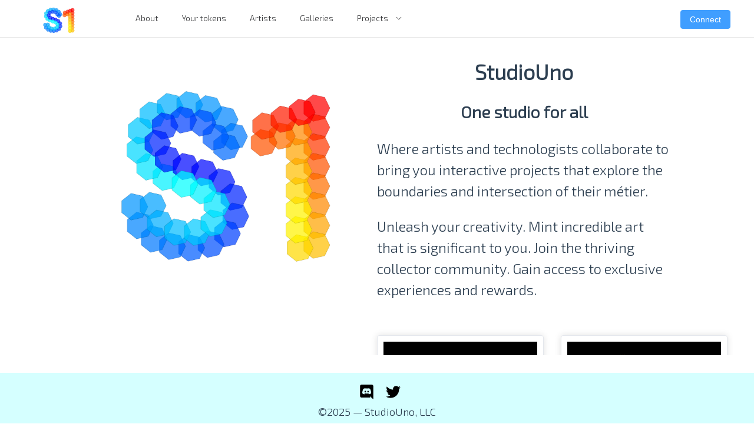

--- FILE ---
content_type: text/html; charset=utf-8
request_url: https://studiouno.io/
body_size: 773
content:
<!DOCTYPE html><html lang=""><head><meta charset="utf-8"><meta http-equiv="X-UA-Compatible" content="IE=edge"><meta name="viewport" content="width=device-width,initial-scale=1"><title>StudioUno NFT Platform: One Studio for All</title><meta name="description" content="An NFT platform where artists and technologists collaborate to create interactive projects that explore the boundaries and intersection of art and technology."><link rel="icon" href="/favicon.ico"><link rel="stylesheet" href="https://unpkg.com/element-plus/dist/index.css"><link rel="preconnect" href="https://fonts.googleapis.com"><link rel="preconnect" href="https://fonts.gstatic.com" crossorigin><link href="https://fonts.googleapis.com/css2?family=Roboto:wght@300" rel="stylesheet"><script src="https://cdn.jsdelivr.net/npm/p5@1.4.0/lib/p5.min.js"></script><style>@import url('https://fonts.googleapis.com/css2?family=Exo 2:wght@300');
      @import url('https://fonts.googleapis.com/css2?family=Roboto:wght@300');
      body {
        font-family: 'Exo 2', Helvetica, Arial, sans-serif;
        font-size: 24px;
        line-height: normal;
      }</style><title>StudioUno NFT Platform: One Studio for All</title><link href="/css/chunk-0912c040.ea1da805.css" rel="prefetch"><link href="/css/chunk-0ca85d64.54968e2c.css" rel="prefetch"><link href="/css/chunk-21ffccc0.da668c36.css" rel="prefetch"><link href="/css/chunk-2b2862ba.5fe2fced.css" rel="prefetch"><link href="/css/chunk-2e2318ce.b466eda1.css" rel="prefetch"><link href="/css/chunk-2f9a8463.ce3945e4.css" rel="prefetch"><link href="/css/chunk-37d78ba4.37fc5390.css" rel="prefetch"><link href="/css/chunk-38003ec9.38f3b04b.css" rel="prefetch"><link href="/css/chunk-387dc5d0.0fecf507.css" rel="prefetch"><link href="/css/chunk-52895d96.e415c57e.css" rel="prefetch"><link href="/css/chunk-58843e11.66576df3.css" rel="prefetch"><link href="/css/chunk-6321217b.f4ecf74a.css" rel="prefetch"><link href="/css/chunk-633838ff.b941621d.css" rel="prefetch"><link href="/css/chunk-6bdd46cf.64ef0159.css" rel="prefetch"><link href="/css/chunk-7d561c59.0f214e2c.css" rel="prefetch"><link href="/css/chunk-d6c6a45a.8b647f07.css" rel="prefetch"><link href="/css/chunk-d8732562.0549f4e4.css" rel="prefetch"><link href="/css/chunk-f1227976.e838e63c.css" rel="prefetch"><link href="/js/chunk-0912c040.0e649f69.js" rel="prefetch"><link href="/js/chunk-0ca85d64.ce907e30.js" rel="prefetch"><link href="/js/chunk-19764d7a.8b1cfb3a.js" rel="prefetch"><link href="/js/chunk-21ffccc0.8b8db8f4.js" rel="prefetch"><link href="/js/chunk-2b2862ba.b1c98cdf.js" rel="prefetch"><link href="/js/chunk-2d0b65b4.9ad6528b.js" rel="prefetch"><link href="/js/chunk-2e2318ce.edfe2eee.js" rel="prefetch"><link href="/js/chunk-2f9a8463.e490e85c.js" rel="prefetch"><link href="/js/chunk-37d78ba4.b3c50baf.js" rel="prefetch"><link href="/js/chunk-38003ec9.429e978b.js" rel="prefetch"><link href="/js/chunk-387dc5d0.4f5e9a2f.js" rel="prefetch"><link href="/js/chunk-52895d96.2c99780a.js" rel="prefetch"><link href="/js/chunk-58843e11.cbabd51c.js" rel="prefetch"><link href="/js/chunk-6321217b.ad1f982b.js" rel="prefetch"><link href="/js/chunk-633838ff.625a086c.js" rel="prefetch"><link href="/js/chunk-6bdd46cf.2bd5f928.js" rel="prefetch"><link href="/js/chunk-7d561c59.62a3da94.js" rel="prefetch"><link href="/js/chunk-d6c6a45a.5aabbad0.js" rel="prefetch"><link href="/js/chunk-d8732562.f8641308.js" rel="prefetch"><link href="/js/chunk-f1227976.d44f2bd3.js" rel="prefetch"><link href="/css/app.b5f3456c.css" rel="preload" as="style"><link href="/js/app.32e59c93.js" rel="preload" as="script"><link href="/js/chunk-vendors.cb13a630.js" rel="preload" as="script"><link href="/css/app.b5f3456c.css" rel="stylesheet"></head><body><noscript><strong>We're sorry but StudioUno doesn't work properly without JavaScript enabled. Please enable it to continue.</strong></noscript><div id="app"></div><script async src="https://www.googletagmanager.com/gtag/js?id=G-XW9JQ60X2V"></script><script>window.dataLayer = window.dataLayer || []
      function gtag() {
        dataLayer.push(arguments)
      }
      gtag('js', new Date())
      gtag('config', 'G-XW9JQ60X2V')</script><script src="/js/chunk-vendors.cb13a630.js"></script><script src="/js/app.32e59c93.js"></script></body></html>

--- FILE ---
content_type: text/css; charset=utf-8
request_url: https://studiouno.io/css/app.b5f3456c.css
body_size: 398
content:
.logo img[data-v-5ef52f6a]{width:60px;vertical-align:middle}.popup[data-v-29b6ea3d]{position:fixed;top:0;left:0;width:100%;height:100%;z-index:1000}.popup .popup__background[data-v-29b6ea3d]{position:absolute;top:0;left:0;width:100%;height:100%;background:#000;opacity:.6}.popup .popup__inner[data-v-29b6ea3d]{width:17rem;padding:2rem 2rem;position:absolute;top:50%;left:50%;transform:translate(-50%,-50%);background-color:#fff;color:#000;text-align:center;z-index:1}.popup .popup__close[data-v-29b6ea3d]{position:absolute;top:1rem;right:1rem;text-decoration:none}.wallet__btn{width:100%;padding:16px;vertical-align:middle;text-decoration:none;color:#555;font-weight:700}.wallet-btn__content .wallet__btn:not(:last-child){border-bottom:1px solid #e5e8eb}.wallet-btn__content{border:1px solid #e5e8eb;border-radius:10px}.icon-link img{height:24px;margin-right:16px;vertical-align:middle}.popup-wallets .popup__inner{border-radius:10px}@media only screen and (max-width:767px){.btn.desktop{display:none}}@media only screen and (min-width:768px){.btn.mobile{display:none}}body,html{margin:0;overflow:hidden}.el-drawer__body{padding:0!important;text-align:left}.el-drawer__body .el-menu-item.dock-right{padding:0!important;text-align:center}.header[data-v-ffe218a0]{height:64px;padding:0;border-bottom:1px solid #e6e6e6}.main[data-v-ffe218a0]{height:calc(100vh - 180px);padding:6px}.footer[data-v-ffe218a0]{margin-top:30px;background:#d5ffff;height:100%;font-size:.75em;display:flex;align-items:center;justify-content:center;z-index:900}.logo-container[data-v-ffe218a0]{width:200px;justify-content:center;align-items:center;height:60px;line-height:56px;margin:0;padding:0 20px;list-style:none;cursor:pointer;box-sizing:border-box;white-space:nowrap;float:left}.logo-container [data-v-ffe218a0]{vertical-align:middle}.menu-container[data-v-ffe218a0]{width:calc(100% - 210px);height:100%;float:right;display:flex}.menu-container .el-menu[data-v-ffe218a0]{width:100%;justify-content:right}.menu-container .el-menu--horizontal[data-v-ffe218a0]{border-bottom:0}.fold-icon[data-v-ffe218a0]{width:2em;height:2em;vertical-align:middle}.fold-icon svg[data-v-ffe218a0]{width:2em;height:2em}.desktop[data-v-ffe218a0]{width:100%;height:100%;display:flex;align-items:center;justify-content:right}.mobile[data-v-ffe218a0]{float:right;display:none}.wallet-container[data-v-ffe218a0]{margin:0 40px}.wallet-mobile-container[data-v-ffe218a0]{width:100%}.s1-social-links img[data-v-ffe218a0]{width:25px;height:auto}.s1-social-links a[data-v-ffe218a0]{margin:10px 5px 10px 15px}.s1-social-links[data-v-ffe218a0]{margin-top:10px}.mobile-menu-item[data-v-ffe218a0]{font-weight:700}@media screen and (max-width:575px){.logo-container[data-v-ffe218a0]{width:80px}.menu-container[data-v-ffe218a0]{width:45px}.main[data-v-ffe218a0]{padding:6px}.desktop[data-v-ffe218a0]{display:none}.mobile[data-v-ffe218a0]{display:flex;align-items:center;justify-content:center}}.el-main{padding:10px}#app{-webkit-font-smoothing:antialiased;-moz-osx-font-smoothing:grayscale;text-align:center;color:#2c3e50}#nav{padding:30px}#nav a{font-weight:700;color:#2c3e50}#nav a.router-link-exact-active{color:#42b983}.app-container{height:100vh}

--- FILE ---
content_type: text/css; charset=utf-8
request_url: https://studiouno.io/css/chunk-6bdd46cf.64ef0159.css
body_size: 8
content:
.project-button-link:active,.project-button-link:hover,.project-button-link:link,.project-button-link:visited{text-decoration:none}.project-links{font-size:.8em}.first-row{margin-top:20px}.s1-table-cell-class{vertical-align:top!important}.s1-table-cell-class>.cell{word-break:break-word}.project-title{color:#fd9b3b}@media screen and (max-width:575px){.s1-table-cell-class>.cell{padding-left:5px!important;padding-right:5px!important}}.home-container[data-v-51784d43]{padding:0 10px}.s1-section-1[data-v-51784d43]{vertical-align:top}.left-container[data-v-51784d43]{display:flex;align-items:center;justify-content:center;vertical-align:top}.right-container[data-v-51784d43]{padding-bottom:0}.right-container h1[data-v-51784d43]{font-size:4em;margin:.5em}.right-container h2[data-v-51784d43]{font-size:2em}.img-logo[data-v-51784d43]{max-width:400px;width:100%;padding-right:3%}.description[data-v-51784d43]{line-height:1.5em}.description p[data-v-51784d43]{text-align:left}.project-description[data-v-51784d43]{line-height:1.5em;margin:10% 0 0 10%}.project-description p[data-v-51784d43]{line-height:1.5em;text-align:left}.project-description h2[data-v-51784d43]{text-align:left}.project-button-div[data-v-51784d43]{margin-top:40px}.project-button[data-v-51784d43]{font-size:1.5em;padding:40px}.golden-divider[data-v-51784d43]{margin:3% 40px 3% 40px;border:0;height:1px;background-image:linear-gradient(90deg,#bf953f,#fcf6ba,#b38728,#fbf5b7,#aa771c)}@media screen and (max-width:575px){.right-container h1[data-v-51784d43]{font-size:3em;margin:.4em}}@media screen and (max-width:375px){.right-container h1[data-v-51784d43]{font-size:2.5em;margin:.2em}.right-container h2[data-v-51784d43]{font-size:1.5em}}

--- FILE ---
content_type: text/javascript; charset=utf-8
request_url: https://studiouno.io/js/app.32e59c93.js
body_size: 12750
content:
(function(e){function t(t){for(var r,c,i=t[0],u=t[1],s=t[2],l=0,d=[];l<i.length;l++)c=i[l],Object.prototype.hasOwnProperty.call(a,c)&&a[c]&&d.push(a[c][0]),a[c]=0;for(r in u)Object.prototype.hasOwnProperty.call(u,r)&&(e[r]=u[r]);p&&p(t);while(d.length)d.shift()();return o.push.apply(o,s||[]),n()}function n(){for(var e,t=0;t<o.length;t++){for(var n=o[t],r=!0,c=1;c<n.length;c++){var i=n[c];0!==a[i]&&(r=!1)}r&&(o.splice(t--,1),e=u(u.s=n[0]))}return e}var r={},c={app:0},a={app:0},o=[];function i(e){return u.p+"js/"+({}[e]||e)+"."+{"chunk-0ca85d64":"ce907e30","chunk-19764d7a":"8b1cfb3a","chunk-2b2862ba":"b1c98cdf","chunk-2f9a8463":"e490e85c","chunk-21ffccc0":"8b8db8f4","chunk-2e2318ce":"edfe2eee","chunk-37d78ba4":"b3c50baf","chunk-52895d96":"2c99780a","chunk-633838ff":"625a086c","chunk-0912c040":"0e649f69","chunk-f1227976":"d44f2bd3","chunk-2d0b65b4":"9ad6528b","chunk-38003ec9":"429e978b","chunk-387dc5d0":"4f5e9a2f","chunk-58843e11":"cbabd51c","chunk-6321217b":"ad1f982b","chunk-d8732562":"f8641308","chunk-6bdd46cf":"2bd5f928","chunk-7d561c59":"62a3da94","chunk-d6c6a45a":"5aabbad0"}[e]+".js"}function u(t){if(r[t])return r[t].exports;var n=r[t]={i:t,l:!1,exports:{}};return e[t].call(n.exports,n,n.exports,u),n.l=!0,n.exports}u.e=function(e){var t=[],n={"chunk-0ca85d64":1,"chunk-2b2862ba":1,"chunk-2f9a8463":1,"chunk-21ffccc0":1,"chunk-2e2318ce":1,"chunk-37d78ba4":1,"chunk-52895d96":1,"chunk-633838ff":1,"chunk-0912c040":1,"chunk-f1227976":1,"chunk-38003ec9":1,"chunk-387dc5d0":1,"chunk-58843e11":1,"chunk-6321217b":1,"chunk-d8732562":1,"chunk-6bdd46cf":1,"chunk-7d561c59":1,"chunk-d6c6a45a":1};c[e]?t.push(c[e]):0!==c[e]&&n[e]&&t.push(c[e]=new Promise((function(t,n){for(var r="css/"+({}[e]||e)+"."+{"chunk-0ca85d64":"54968e2c","chunk-19764d7a":"31d6cfe0","chunk-2b2862ba":"5fe2fced","chunk-2f9a8463":"ce3945e4","chunk-21ffccc0":"da668c36","chunk-2e2318ce":"b466eda1","chunk-37d78ba4":"37fc5390","chunk-52895d96":"e415c57e","chunk-633838ff":"b941621d","chunk-0912c040":"ea1da805","chunk-f1227976":"e838e63c","chunk-2d0b65b4":"31d6cfe0","chunk-38003ec9":"38f3b04b","chunk-387dc5d0":"0fecf507","chunk-58843e11":"66576df3","chunk-6321217b":"f4ecf74a","chunk-d8732562":"0549f4e4","chunk-6bdd46cf":"64ef0159","chunk-7d561c59":"0f214e2c","chunk-d6c6a45a":"8b647f07"}[e]+".css",a=u.p+r,o=document.getElementsByTagName("link"),i=0;i<o.length;i++){var s=o[i],l=s.getAttribute("data-href")||s.getAttribute("href");if("stylesheet"===s.rel&&(l===r||l===a))return t()}var d=document.getElementsByTagName("style");for(i=0;i<d.length;i++){s=d[i],l=s.getAttribute("data-href");if(l===r||l===a)return t()}var p=document.createElement("link");p.rel="stylesheet",p.type="text/css",p.onload=t,p.onerror=function(t){var r=t&&t.target&&t.target.src||a,o=new Error("Loading CSS chunk "+e+" failed.\n("+r+")");o.code="CSS_CHUNK_LOAD_FAILED",o.request=r,delete c[e],p.parentNode.removeChild(p),n(o)},p.href=a;var f=document.getElementsByTagName("head")[0];f.appendChild(p)})).then((function(){c[e]=0})));var r=a[e];if(0!==r)if(r)t.push(r[2]);else{var o=new Promise((function(t,n){r=a[e]=[t,n]}));t.push(r[2]=o);var s,l=document.createElement("script");l.charset="utf-8",l.timeout=120,u.nc&&l.setAttribute("nonce",u.nc),l.src=i(e);var d=new Error;s=function(t){l.onerror=l.onload=null,clearTimeout(p);var n=a[e];if(0!==n){if(n){var r=t&&("load"===t.type?"missing":t.type),c=t&&t.target&&t.target.src;d.message="Loading chunk "+e+" failed.\n("+r+": "+c+")",d.name="ChunkLoadError",d.type=r,d.request=c,n[1](d)}a[e]=void 0}};var p=setTimeout((function(){s({type:"timeout",target:l})}),12e4);l.onerror=l.onload=s,document.head.appendChild(l)}return Promise.all(t)},u.m=e,u.c=r,u.d=function(e,t,n){u.o(e,t)||Object.defineProperty(e,t,{enumerable:!0,get:n})},u.r=function(e){"undefined"!==typeof Symbol&&Symbol.toStringTag&&Object.defineProperty(e,Symbol.toStringTag,{value:"Module"}),Object.defineProperty(e,"__esModule",{value:!0})},u.t=function(e,t){if(1&t&&(e=u(e)),8&t)return e;if(4&t&&"object"===typeof e&&e&&e.__esModule)return e;var n=Object.create(null);if(u.r(n),Object.defineProperty(n,"default",{enumerable:!0,value:e}),2&t&&"string"!=typeof e)for(var r in e)u.d(n,r,function(t){return e[t]}.bind(null,r));return n},u.n=function(e){var t=e&&e.__esModule?function(){return e["default"]}:function(){return e};return u.d(t,"a",t),t},u.o=function(e,t){return Object.prototype.hasOwnProperty.call(e,t)},u.p="/",u.oe=function(e){throw console.error(e),e};var s=window["webpackJsonp"]=window["webpackJsonp"]||[],l=s.push.bind(s);s.push=t,s=s.slice();for(var d=0;d<s.length;d++)t(s[d]);var p=l;o.push([0,"chunk-vendors"]),n()})({0:function(e,t,n){e.exports=n("56d7")},1:function(e,t){},10:function(e,t){},11:function(e,t){},12:function(e,t){},"12df":function(e,t,n){e.exports=n.p+"img/metamask.5e5cb76a.png"},13:function(e,t){},14:function(e,t){},15:function(e,t){},16:function(e,t){},"161b":function(e,t,n){"use strict";n.d(t,"a",(function(){return r})),n.d(t,"b",(function(){return c})),n.d(t,"c",(function(){return a})),n.d(t,"e",(function(){return o})),n.d(t,"d",(function(){return i})),n.d(t,"f",(function(){return u})),n.d(t,"g",(function(){return s})),n.d(t,"h",(function(){return l}));var r="artists",c="escalerasAllowList",a="frases",o="palabrasRoundSignatures",i="palabrasAllowList",u="projects",s="tokens",l="whitelistedAddresses"},17:function(e,t){},18:function(e,t){},"1f43":function(e,t,n){"use strict";n.d(t,"a",(function(){return s}));var r=n("1da1"),c=n("d4ec"),a=n("bee2"),o=n("262e"),i=n("2caf"),u=(n("99af"),n("d3b7"),n("25f0"),n("96cf"),n("98c5")),s=function(e){Object(o["a"])(n,e);var t=Object(i["a"])(n);function n(e,r){return Object(c["a"])(this,n),t.call(this,e,r)}return Object(a["a"])(n,[{key:"getContractPrices",value:function(){var e=Object(r["a"])(regeneratorRuntime.mark((function e(t){var n,r,c,a,o,i,u,s;return regeneratorRuntime.wrap((function(e){while(1)switch(e.prev=e.next){case 0:return n=this.contract.methods,e.next=3,n.publicPrice().call();case 3:if(r=e.sent,c=this.web3.utils.fromWei(r),!1!==t){e.next=9;break}a=0,e.next=13;break;case 9:return e.next=11,n.earlyCollectorPrice().call();case 11:o=e.sent,a=this.web3.utils.fromWei(o);case 13:return e.next=15,n.holderPrice().call();case 15:if(i=e.sent,u=this.web3.utils.fromWei(i),!1!==t){e.next=21;break}s=0,e.next=25;break;case 21:return e.next=23,n.primeHolderPrice().call();case 23:s=e.sent,s=this.web3.utils.fromWei(s);case 25:return e.abrupt("return",{publicPrice:c,earlyCollectorPrice:a,primeHolderPrice:s,holderPrice:u});case 26:case"end":return e.stop()}}),e,this)})));function t(t){return e.apply(this,arguments)}return t}()},{key:"getMintedCombinations",value:function(){var e=Object(r["a"])(regeneratorRuntime.mark((function e(t){var n,r,c,a,o;return regeneratorRuntime.wrap((function(e){while(1)switch(e.prev=e.next){case 0:n={},r=1;case 2:if(!(r<=4)){e.next=16;break}c=1;case 4:if(!(c<=6)){e.next=13;break}return a="".concat(r).concat(c),e.next=8,this.contract.methods.getIsMintedCombination(t,a).call();case 8:o=e.sent,!0===o&&(n[a]=o);case 10:c++,e.next=4;break;case 13:r++,e.next=2;break;case 16:return e.abrupt("return",n);case 17:case"end":return e.stop()}}),e,this)})));function t(t){return e.apply(this,arguments)}return t}()},{key:"readContract",value:function(){var e=Object(r["a"])(regeneratorRuntime.mark((function e(t){var n,r,c,a,o,i,u,s,l,d,p,f;return regeneratorRuntime.wrap((function(e){while(1)switch(e.prev=e.next){case 0:return n=this.contract.methods,e.next=3,n.supplyLeft().call();case 3:return r=e.sent,e.next=6,n.paused().call();case 6:return c=e.sent,e.next=9,n.publicMintingPaused().call();case 9:return a=e.sent,e.next=12,n.balanceOf(t).call();case 12:return o=e.sent,e.next=15,n.getHasMinted(t).call();case 15:return i=e.sent,e.next=18,this.getContractPrices(i);case 18:return u=e.sent,s=u.publicPrice,l=u.earlyCollectorPrice,d=u.holderPrice,p=u.primeHolderPrice,e.next=25,this.getMintedCombinations(t);case 25:return f=e.sent,e.abrupt("return",{supplyLeft:r,isPaused:c,isPublicMintingPaused:a,balanceOf:o,mintedCombinations:f,hasMinted:i,publicPrice:s,earlyCollectorPrice:l,holderPrice:d,primeHolderPrice:p});case 27:case"end":return e.stop()}}),e,this)})));function t(t){return e.apply(this,arguments)}return t}()},{key:"cryptoArteEarlyCollectorMint",value:function(){var e=Object(r["a"])(regeneratorRuntime.mark((function e(t){var n,r,c,a,o,i,u,s,l,d,p,f,h,b;return regeneratorRuntime.wrap((function(e){while(1)switch(e.prev=e.next){case 0:return n=t.mode,r=t.style,c=t.var1,a=t.var2,o=t.background,i=t.showAddress,u=t.price,s=t.contractAddress,l=t.signature,d=t.walletAddress,e.prev=1,console.log("Minting EC"),p=this.web3.utils.toWei(u.toString(),"ether"),f=325e3,h=this.contract.methods.cryptoArteEarlyCollectorMint(l,n,r,c,a,o,i).encodeABI(),e.next=8,this.sendTransaction(d,s,f,h,p);case 8:return b=e.sent,e.abrupt("return",b);case 12:throw e.prev=12,e.t0=e["catch"](1),console.error("An error ocurred while doing the early collector minting.",e.t0),e.t0;case 16:case"end":return e.stop()}}),e,this,[[1,12]])})));function t(t){return e.apply(this,arguments)}return t}()},{key:"cryptoArteHolderMint",value:function(){var e=Object(r["a"])(regeneratorRuntime.mark((function e(t){var n,r,c,a,o,i,u,s,l,d,p,f,h,b;return regeneratorRuntime.wrap((function(e){while(1)switch(e.prev=e.next){case 0:return n=t.mode,r=t.style,c=t.var1,a=t.var2,o=t.background,i=t.showAddress,u=t.price,s=t.contractAddress,l=t.signature,d=t.walletAddress,e.prev=1,console.log("Minting Holder"),p=this.web3.utils.toWei(u.toString(),"ether"),f=325e3,h=this.contract.methods.cryptoArteHolderMint(l,n,r,c,a,o,i).encodeABI(),e.next=8,this.sendTransaction(d,s,f,h,p);case 8:return b=e.sent,e.abrupt("return",b);case 12:throw e.prev=12,e.t0=e["catch"](1),console.error("An error ocurred while doing the CriptoArte holder minting.",e.t0),e.t0;case 16:case"end":return e.stop()}}),e,this,[[1,12]])})));function t(t){return e.apply(this,arguments)}return t}()},{key:"cryptoArtePrimeHolderMint",value:function(){var e=Object(r["a"])(regeneratorRuntime.mark((function e(t){var n,r,c,a,o,i,u,s,l,d,p,f,h,b;return regeneratorRuntime.wrap((function(e){while(1)switch(e.prev=e.next){case 0:return n=t.mode,r=t.style,c=t.var1,a=t.var2,o=t.background,i=t.showAddress,u=t.price,s=t.contractAddress,l=t.signature,d=t.walletAddress,e.prev=1,console.log("Minting Prime"),p=this.web3.utils.toWei(u.toString(),"ether"),f=325e3,h=this.contract.methods.cryptoArtePrimeHolderMint(l,n,r,c,a,o,i).encodeABI(),e.next=8,this.sendTransaction(d,s,f,h,p);case 8:return b=e.sent,e.abrupt("return",b);case 12:throw e.prev=12,e.t0=e["catch"](1),console.error("An error ocurred while doing the CriptoArte prime holder minting.",e.t0),e.t0;case 16:case"end":return e.stop()}}),e,this,[[1,12]])})));function t(t){return e.apply(this,arguments)}return t}()},{key:"publicMint",value:function(){var e=Object(r["a"])(regeneratorRuntime.mark((function e(t){var n,r,c,a,o,i,u,s,l,d,p,f,h;return regeneratorRuntime.wrap((function(e){while(1)switch(e.prev=e.next){case 0:return n=t.mode,r=t.style,c=t.var1,a=t.var2,o=t.background,i=t.showAddress,u=t.price,s=t.contractAddress,l=t.walletAddress,e.prev=1,console.log("Minting Public"),d=this.web3.utils.toWei(u.toString(),"ether"),p=325e3,f=this.contract.methods.publicMint(n,r,c,a,o,i).encodeABI(),e.next=8,this.sendTransaction(l,s,p,f,d);case 8:return h=e.sent,e.abrupt("return",h);case 12:throw e.prev=12,e.t0=e["catch"](1),console.error("An error ocurred while doing the public minting.",e.t0),e.t0;case 16:case"end":return e.stop()}}),e,this,[[1,12]])})));function t(t){return e.apply(this,arguments)}return t}()},{key:"updateMint",value:function(){var e=Object(r["a"])(regeneratorRuntime.mark((function e(t){var n,r,c,a,o,i,u,s,l,d;return regeneratorRuntime.wrap((function(e){while(1)switch(e.prev=e.next){case 0:return n=t.tokenID,r=t.var1,c=t.var2,a=t.background,o=t.showAddress,i=t.contractAddress,u=t.walletAddress,e.prev=1,console.log("Updating token"),s=55e3,l=this.contract.methods.updateMint(n,r,c,a,o).encodeABI(),e.next=7,this.sendTransaction(u,i,s,l,null,"Update in progress.");case 7:return d=e.sent,e.abrupt("return",d);case 11:throw e.prev=11,e.t0=e["catch"](1),console.error("An error ocurred while doing the update.",e.t0),e.t0;case 15:case"end":return e.stop()}}),e,this,[[1,11]])})));function t(t){return e.apply(this,arguments)}return t}()}]),n}(u["a"])},2:function(e,t){},"230e":function(e,t,n){"use strict";n.d(t,"a",(function(){return s}));var r=n("1da1"),c=n("d4ec"),a=n("bee2"),o=n("262e"),i=n("2caf"),u=(n("d3b7"),n("25f0"),n("96cf"),n("98c5")),s=function(e){Object(o["a"])(n,e);var t=Object(i["a"])(n);function n(e,r){var a=arguments.length>2&&void 0!==arguments[2]&&arguments[2],o=arguments.length>3&&void 0!==arguments[3]?arguments[3]:null;return Object(c["a"])(this,n),t.call(this,e,r,a,o)}return Object(a["a"])(n,[{key:"getCurrentRound",value:function(){var e=Object(r["a"])(regeneratorRuntime.mark((function e(){var t;return regeneratorRuntime.wrap((function(e){while(1)switch(e.prev=e.next){case 0:return e.prev=0,e.next=3,this.contract.methods.currentRoundNumber().call();case 3:return t=e.sent,e.abrupt("return",t);case 7:throw e.prev=7,e.t0=e["catch"](0),console.error("An error ocurred getting currentRound.",e.t0),e.t0;case 11:case"end":return e.stop()}}),e,this,[[0,7]])})));function t(){return e.apply(this,arguments)}return t}()},{key:"publicPrice",value:function(){var e=Object(r["a"])(regeneratorRuntime.mark((function e(t){var n,r;return regeneratorRuntime.wrap((function(e){while(1)switch(e.prev=e.next){case 0:return e.prev=0,e.next=3,this.contract.methods.publicPrice().call();case 3:return r=e.sent,e.abrupt("return",null===(n=t.utils)||void 0===n?void 0:n.fromWei(r,"ether"));case 7:throw e.prev=7,e.t0=e["catch"](0),console.error("An error ocurred getting publicPrice.",e.t0),e.t0;case 11:case"end":return e.stop()}}),e,this,[[0,7]])})));function t(t){return e.apply(this,arguments)}return t}()},{key:"paused",value:function(){var e=Object(r["a"])(regeneratorRuntime.mark((function e(){var t;return regeneratorRuntime.wrap((function(e){while(1)switch(e.prev=e.next){case 0:return e.prev=0,e.next=3,this.contract.methods.paused().call();case 3:return t=e.sent,e.abrupt("return",t);case 7:throw e.prev=7,e.t0=e["catch"](0),console.error("An error ocurred getting contract pause status.",e.t0),e.t0;case 11:case"end":return e.stop()}}),e,this,[[0,7]])})));function t(){return e.apply(this,arguments)}return t}()},{key:"maxPublicMints",value:function(){var e=Object(r["a"])(regeneratorRuntime.mark((function e(){var t;return regeneratorRuntime.wrap((function(e){while(1)switch(e.prev=e.next){case 0:return e.prev=0,e.next=3,this.contract.methods.maxPublicMints().call();case 3:return t=e.sent,e.abrupt("return",t);case 7:throw e.prev=7,e.t0=e["catch"](0),console.error("An error ocurred getting maxPublicMints.",e.t0),e.t0;case 11:case"end":return e.stop()}}),e,this,[[0,7]])})));function t(){return e.apply(this,arguments)}return t}()},{key:"allowListMinting",value:function(){var e=Object(r["a"])(regeneratorRuntime.mark((function e(){var t;return regeneratorRuntime.wrap((function(e){while(1)switch(e.prev=e.next){case 0:return e.prev=0,e.next=3,this.contract.methods.allowListMinting().call();case 3:return t=e.sent,e.abrupt("return",t);case 7:throw e.prev=7,e.t0=e["catch"](0),console.error("An error ocurred getting allowListMinting.",e.t0),e.t0;case 11:case"end":return e.stop()}}),e,this,[[0,7]])})));function t(){return e.apply(this,arguments)}return t}()},{key:"publicMinting",value:function(){var e=Object(r["a"])(regeneratorRuntime.mark((function e(){var t;return regeneratorRuntime.wrap((function(e){while(1)switch(e.prev=e.next){case 0:return e.prev=0,e.next=3,this.contract.methods.publicMinting().call();case 3:return t=e.sent,e.abrupt("return",t);case 7:throw e.prev=7,e.t0=e["catch"](0),console.error("An error ocurred getting publicMinting.",e.t0),e.t0;case 11:case"end":return e.stop()}}),e,this,[[0,7]])})));function t(){return e.apply(this,arguments)}return t}()},{key:"publicMint",value:function(){var e=Object(r["a"])(regeneratorRuntime.mark((function e(t){var n,r,c,a,o,i,u,s,l,d,p,f;return regeneratorRuntime.wrap((function(e){while(1)switch(e.prev=e.next){case 0:return n=t.contractAddress,r=t.walletAddress,c=t.palabra,a=t.price,o=t.quantityToMint,e.prev=1,i=this.web3.utils.toWei(a.toString(),"ether"),u=c.word,s=c.roundNumber,l=c.quantityAllowed,d=c.signature,p=this.contract.methods.publicMint(u,s,o,l,d).encodeABI(),e.next=7,this.sendTransaction(r,n,null,p,i);case 7:return f=e.sent,e.abrupt("return",f);case 11:throw e.prev=11,e.t0=e["catch"](1),console.error("An error ocurred while public minting.",e.t0),e.t0;case 15:case"end":return e.stop()}}),e,this,[[1,11]])})));function t(t){return e.apply(this,arguments)}return t}()},{key:"allowListMint",value:function(){var e=Object(r["a"])(regeneratorRuntime.mark((function e(t){var n,r,c,a,o,i,u,s,l,d,p,f;return regeneratorRuntime.wrap((function(e){while(1)switch(e.prev=e.next){case 0:return n=t.contractAddress,r=t.walletAddress,c=t.palabra,a=t.price,o=t.quantityToMint,i=t.signature,e.prev=1,u=this.web3.utils.toWei(a.toString(),"ether"),s=c.word,l=c.roundNumber,d=c.quantityAllowed,p=this.contract.methods.allowListMint(s,l,o,d,i).encodeABI(),e.next=7,this.sendTransaction(r,n,null,p,u);case 7:return f=e.sent,e.abrupt("return",f);case 11:throw e.prev=11,e.t0=e["catch"](1),console.error("An error ocurred while allowList minting.",e.t0),e.t0;case 15:case"end":return e.stop()}}),e,this,[[1,11]])})));function t(t){return e.apply(this,arguments)}return t}()},{key:"premiumMint",value:function(){var e=Object(r["a"])(regeneratorRuntime.mark((function e(t){var n,r,c,a,o,i,u,s;return regeneratorRuntime.wrap((function(e){while(1)switch(e.prev=e.next){case 0:return n=t.contractAddress,r=t.walletAddress,c=t.palabra,e.prev=1,a=c.word,o=c.signature,i=c.price,u=this.contract.methods.premiumMint(a,i,o).encodeABI(),e.next=6,this.sendTransaction(r,n,null,u,i);case 6:return s=e.sent,e.abrupt("return",s);case 10:throw e.prev=10,e.t0=e["catch"](1),console.error("An error ocurred while premium minting.",e.t0),e.t0;case 14:case"end":return e.stop()}}),e,this,[[1,10]])})));function t(t){return e.apply(this,arguments)}return t}()},{key:"premiumRequestedMint",value:function(){var e=Object(r["a"])(regeneratorRuntime.mark((function e(t){var n,r,c,a,o,i,u,s;return regeneratorRuntime.wrap((function(e){while(1)switch(e.prev=e.next){case 0:return n=t.contractAddress,r=t.walletAddress,c=t.palabra,e.prev=1,a=c.word,o=c.signature,i=c.price,u=this.contract.methods.premiumRequestedMint(a,i,o).encodeABI(),e.next=6,this.sendTransaction(r,n,null,u,i);case 6:return s=e.sent,e.abrupt("return",s);case 10:throw e.prev=10,e.t0=e["catch"](1),console.error("An error ocurred while premium requested minting.",e.t0),e.t0;case 14:case"end":return e.stop()}}),e,this,[[1,10]])})));function t(t){return e.apply(this,arguments)}return t}()},{key:"claimMint",value:function(){var e=Object(r["a"])(regeneratorRuntime.mark((function e(t){var n,r,c,a,o,i,u,s,l,d;return regeneratorRuntime.wrap((function(e){while(1)switch(e.prev=e.next){case 0:return n=t.contractAddress,r=t.walletAddress,c=t.palabra,a=t.tokenId,e.prev=1,o=c.word,i=c.roundNumber,u=c.collectionAddress,s=c.signature,l=this.contract.methods.claim(a,u,o,i,s).encodeABI(),e.next=6,this.sendTransaction(r,n,null,l,null);case 6:return d=e.sent,e.abrupt("return",d);case 10:throw e.prev=10,e.t0=e["catch"](1),console.error("An error ocurred while claim minting.",e.t0),e.t0;case 14:case"end":return e.stop()}}),e,this,[[1,10]])})));function t(t){return e.apply(this,arguments)}return t}()},{key:"mintedCounts",value:function(){var e=Object(r["a"])(regeneratorRuntime.mark((function e(t){var n,r;return regeneratorRuntime.wrap((function(e){while(1)switch(e.prev=e.next){case 0:return n=t.word,r=t.roundNumber,e.prev=1,e.next=4,this.contract.methods.mintedCounts(n,r).call();case 4:return e.abrupt("return",e.sent);case 7:throw e.prev=7,e.t0=e["catch"](1),console.error("An error ocurred while getting mintedCounts.",e.t0),e.t0;case 11:case"end":return e.stop()}}),e,this,[[1,7]])})));function t(t){return e.apply(this,arguments)}return t}()},{key:"mintedWord",value:function(){var e=Object(r["a"])(regeneratorRuntime.mark((function e(t){var n;return regeneratorRuntime.wrap((function(e){while(1)switch(e.prev=e.next){case 0:return n=t.word,e.prev=1,e.next=4,this.contract.methods.mintedWords(n).call();case 4:return e.abrupt("return",e.sent);case 7:throw e.prev=7,e.t0=e["catch"](1),console.error("An error ocurred while getting mintedWords.",e.t0),e.t0;case 11:case"end":return e.stop()}}),e,this,[[1,7]])})));function t(t){return e.apply(this,arguments)}return t}()},{key:"getClaimableTokens",value:function(){var e=Object(r["a"])(regeneratorRuntime.mark((function e(t,n){var r,c,a,o,i,u,s,l;return regeneratorRuntime.wrap((function(e){while(1)switch(e.prev=e.next){case 0:r=n.word,c=n.roundNumber,a=n.collectionAddress,o=0,i=0,e.prev=3,u=0;case 5:if(!(u<(null===t||void 0===t?void 0:t.length))){e.next=14;break}return s=this.web3.utils.soliditySha3(t[u],r,a,c),e.next=9,this.contract.methods.claimedTokenIds(s).call();case 9:l=e.sent,l?o++:i=t[u];case 11:u++,e.next=5;break;case 14:return e.abrupt("return",{totalClaimed:o,tokenId:i});case 17:throw e.prev=17,e.t0=e["catch"](3),console.error("An error ocurred while getting claimable tokens.",e.t0),e.t0;case 21:case"end":return e.stop()}}),e,this,[[3,17]])})));function t(t,n){return e.apply(this,arguments)}return t}()}]),n}(u["a"])},"26ba":function(e,t,n){"use strict";n.d(t,"a",(function(){return a}));n("99af");var r=n("99e5"),c=n.n(r),a=(n("9779"),function(e){var t=new c.a(e);return t.eth.extend({methods:[{name:"chainId",call:"eth_chainId",outputFormatter:t.utils.hexToNumber}]}),t})},3:function(e,t){},"3f5c":function(e,t,n){"use strict";n.d(t,"a",(function(){return s}));var r=n("1da1"),c=n("d4ec"),a=n("bee2"),o=n("262e"),i=n("2caf"),u=(n("d3b7"),n("25f0"),n("96cf"),n("98c5")),s=function(e){Object(o["a"])(n,e);var t=Object(i["a"])(n);function n(e,r){return Object(c["a"])(this,n),t.call(this,e,r)}return Object(a["a"])(n,[{key:"getContractPrice",value:function(){var e=Object(r["a"])(regeneratorRuntime.mark((function e(){var t,n,r;return regeneratorRuntime.wrap((function(e){while(1)switch(e.prev=e.next){case 0:return t=this.contract.methods,e.next=3,t.publicPrice().call();case 3:return n=e.sent,r=this.web3.utils.fromWei(n),e.abrupt("return",r);case 6:case"end":return e.stop()}}),e,this)})));function t(){return e.apply(this,arguments)}return t}()},{key:"readContract",value:function(){var e=Object(r["a"])(regeneratorRuntime.mark((function e(t){var n,r,c,a,o;return regeneratorRuntime.wrap((function(e){while(1)switch(e.prev=e.next){case 0:return n=this.contract.methods,e.next=3,n.supplyLeft().call();case 3:return r=e.sent,e.next=6,n.paused().call();case 6:return c=e.sent,e.next=9,n.balanceOf(t).call();case 9:return a=e.sent,e.next=12,this.getContractPrice();case 12:return o=e.sent,e.abrupt("return",{supplyLeft:r,isPaused:c,balanceOf:a,publicPrice:o});case 14:case"end":return e.stop()}}),e,this)})));function t(t){return e.apply(this,arguments)}return t}()},{key:"publicMint",value:function(){var e=Object(r["a"])(regeneratorRuntime.mark((function e(t){var n,r,c,a,o,i,u;return regeneratorRuntime.wrap((function(e){while(1)switch(e.prev=e.next){case 0:return n=t.price,r=t.contractAddress,c=t.walletAddress,e.prev=1,console.log("Minting Public"),a=this.web3.utils.toWei(n.toString(),"ether"),o=325e3,i=this.contract.methods.publicMint().encodeABI(),e.next=8,this.sendTransaction(c,r,o,i,a);case 8:return u=e.sent,e.abrupt("return",u);case 12:throw e.prev=12,e.t0=e["catch"](1),console.error("An error ocurred while doing the public minting.",e.t0),e.t0;case 16:case"end":return e.stop()}}),e,this,[[1,12]])})));function t(t){return e.apply(this,arguments)}return t}()}]),n}(u["a"])},"3f73":function(e,t,n){"use strict";n.d(t,"a",(function(){return s}));var r=n("1da1"),c=n("d4ec"),a=n("bee2"),o=n("262e"),i=n("2caf"),u=(n("96cf"),n("98c5")),s=function(e){Object(o["a"])(n,e);var t=Object(i["a"])(n);function n(e,r){return Object(c["a"])(this,n),t.call(this,e,r)}return Object(a["a"])(n,[{key:"publicPrice",value:function(){var e=Object(r["a"])(regeneratorRuntime.mark((function e(t){var n,r;return regeneratorRuntime.wrap((function(e){while(1)switch(e.prev=e.next){case 0:return e.prev=0,e.next=3,this.contract.methods.publicPrice().call();case 3:return r=e.sent,e.abrupt("return",null===(n=t.utils)||void 0===n?void 0:n.fromWei(r,"ether"));case 7:throw e.prev=7,e.t0=e["catch"](0),console.error("An error ocurred getting publicPrice.",e.t0),e.t0;case 11:case"end":return e.stop()}}),e,this,[[0,7]])})));function t(t){return e.apply(this,arguments)}return t}()},{key:"paused",value:function(){var e=Object(r["a"])(regeneratorRuntime.mark((function e(){var t;return regeneratorRuntime.wrap((function(e){while(1)switch(e.prev=e.next){case 0:return e.prev=0,e.next=3,this.contract.methods.paused().call();case 3:return t=e.sent,e.abrupt("return",t);case 7:throw e.prev=7,e.t0=e["catch"](0),console.error("An error ocurred getting contract pause status.",e.t0),e.t0;case 11:case"end":return e.stop()}}),e,this,[[0,7]])})));function t(){return e.apply(this,arguments)}return t}()},{key:"claimedPalabrasTokens",value:function(){var e=Object(r["a"])(regeneratorRuntime.mark((function e(t){var n;return regeneratorRuntime.wrap((function(e){while(1)switch(e.prev=e.next){case 0:return e.prev=0,e.next=3,this.contract.methods.claimedPalabrasTokens(t).call();case 3:return n=e.sent,e.abrupt("return",n);case 7:throw e.prev=7,e.t0=e["catch"](0),console.error("An error ocurred getting claimedPalabrasTokens.",e.t0),e.t0;case 11:case"end":return e.stop()}}),e,this,[[0,7]])})));function t(t){return e.apply(this,arguments)}return t}()},{key:"publicMint",value:function(){var e=Object(r["a"])(regeneratorRuntime.mark((function e(t){var n,r,c,a,o,i,u,s;return regeneratorRuntime.wrap((function(e){while(1)switch(e.prev=e.next){case 0:return n=t.contractAddress,r=t.walletAddress,c=t.palabrasTokenIds,a=t.artworkId,o=t.signature,i=t.mintPrice,e.prev=1,u=this.contract.methods.publicMint(c,a,i,o).encodeABI(),e.next=5,this.sendTransaction(r,n,null,u,i);case 5:return s=e.sent,e.abrupt("return",s);case 9:throw e.prev=9,e.t0=e["catch"](1),console.error("An error ocurred while public minting.",e.t0),e.t0;case 13:case"end":return e.stop()}}),e,this,[[1,9]])})));function t(t){return e.apply(this,arguments)}return t}()}]),n}(u["a"])},4:function(e,t){},4360:function(e,t,n){"use strict";var r=n("5502"),c=n("bfa9"),a={incrementCounter:function(e){var t=e.commit;t("INCREMENT_COUNTER")}},o={INCREMENT_COUNTER:function(e){e.count=e.count+1}},i={count:0},u={namespaced:!1,actions:a,mutations:o,state:i},s={resetWalletInformation:function(e){var t=e.commit;t("RESET_WALLET_INFORMATION")},setWalletInformation:function(e,t){var n=e.commit;n("SET_WALLET_INFORMATION",t)},setWalletAddress:function(e,t){var n=e.commit;n("SET_WALLET_ADDRESS",t)},setNotifyWhitelistedSettings:function(e,t){var n=e.commit;n("SET_NOTIFY_WHITELISTED_SETTINGS",t)}},l={RESET_WALLET_INFORMATION:function(e){e.balance=null,e.networkId=null,e.walletAddress=null,e.whitelistedEarly=null,e.whitelistedHolder=null,e.whitelistedPrime=null},SET_WALLET_INFORMATION:function(e,t){var n=t.balance,r=t.whitelistedEarly,c=t.whitelistedHolder,a=t.whitelistedPrime,o=t.networkId,i=t.walletAddress;e.balance=n,e.whitelistedEarly=r,e.whitelistedHolder=c,e.whitelistedPrime=a,e.networkId=o,e.walletAddress=i},SET_WALLET_ADDRESS:function(e,t){e.walletAddress=t},SET_NOTIFY_WHITELISTED_SETTINGS:function(e,t){e.notifyWhitelistedSettings=t}},d={balance:null,networkId:null,walletAddress:null,whitelistedEarly:null,whitelistedHolder:null,whitelistedPrime:null,notifyWhitelistedSettings:null},p={namespaced:!1,actions:s,mutations:l,state:d},f={resetToolPanel:function(e){var t=e.commit;t("RESET_TOOL_PANEL")},setMode:function(e,t){var n=e.commit;n("SET_MODE",t)},setStyle:function(e,t){var n=e.commit;n("SET_STYLE",t)},setVar1:function(e,t){var n=e.commit;n("SET_VAR_1",t)},setVar2:function(e,t){var n=e.commit;n("SET_VAR_2",t)},setBackground:function(e,t){var n=e.commit;n("SET_BACKGROUND",t)},setShowAddress:function(e,t){var n=e.commit;n("SET_SHOW_ADDRESS",t)},setIteration:function(e,t){var n=e.commit;n("SET_ITERATION",t)},setLoading:function(e,t){var n=e.commit;n("SET_LOADING",t)},setRenderingCanvas:function(e,t){var n=e.commit;n("SET_RENDERING_CANVAS",t)},setEditMode:function(e,t){var n=e.commit;n("SET_EDIT_MODE",t)}},h={RESET_TOOL_PANEL:function(e){e.mode="1",e.style="1",e.var1="1",e.var2="1",e.background=!0,e.showAddress=!0},SET_MODE:function(e,t){e.mode=t},SET_STYLE:function(e,t){e.style=t},SET_VAR_1:function(e,t){e.var1=t},SET_VAR_2:function(e,t){e.var2=t},SET_BACKGROUND:function(e,t){e.background=t},SET_SHOW_ADDRESS:function(e,t){e.showAddress=t},SET_ITERATION:function(e,t){e.iteration=t},SET_LOADING:function(e,t){e.loading=t},SET_RENDERING_CANVAS:function(e,t){e.renderingCanvas=t},SET_EDIT_MODE:function(e,t){e.editMode=t}},b={mode:"1",style:"1",var1:"42",var2:"86",background:!0,showAddress:!0,iteration:1,loading:!1,renderingCanvas:!1,editMode:!1},m={namespaced:!1,actions:f,mutations:h,state:b},_={setContract:function(e,t){var n=e.commit;n("SET_CONTRACT",t)},setProvider:function(e,t){var n=e.commit;n("SET_PROVIDER",t)},setWeb3:function(e,t){var n=e.commit;n("SET_WEB3",t)}},E={SET_PROVIDER:function(e,t){e.provider=t},SET_WEB3:function(e,t){e.web3=t},SET_CONTRACT:function(e,t){e.contract=t}},v={provider:null,web3:null,contract:null},A={namespaced:!1,actions:_,mutations:E,state:v},O={setAllCounts:function(e,t){var n=e.commit;n("SET_ALL_COUNTS",t)},setTokenAttrsCounts:function(e,t){var n=e.commit;n("SET_TOKEN_ATTRS_COUNTS",t)},setPaginationCursor:function(e,t){var n=e.commit;n("SET_PAGINATION_CURSOR",t)},setSortingSelected:function(e,t){var n=e.commit;n("SET_SORTING_SELECTED",t)},setTokenAttrs:function(e,t){var n=e.commit;n("SET_TOKEN_ATTRS",t)},pushTokenAttrs:function(e,t){var n=e.commit;n("PUSH_TOKEN_ATTRS",t)},removeTokenAttr:function(e,t){var n=e.commit;n("REMOVE_TOKEN_ATTR",t)},resetTokenAttrs:function(e){var t=e.commit;t("RESET_TOKEN_ATTRS")},resetTokensData:function(e){var t=e.commit;t("RESET_TOKENS_DATA")},pushTokenData:function(e,t){var n=e.commit;n("PUSH_TOKEN_DATA",t)},setTokenData:function(e,t){var n=e.commit;n("SET_TOKEN_DATA",t)}},g=n("2909"),w=(n("4de4"),n("d3b7"),n("b0c0"),{SET_ALL_COUNTS:function(e,t){e.allCounts=t},SET_TOKEN_ATTRS_COUNTS:function(e,t){e.tokenAttrsCounts=t},SET_PAGINATION_CURSOR:function(e,t){e.paginationCursor=t},SET_SORTING_SELECTED:function(e,t){e.sortingSelected=t},SET_TOKEN_ATTRS:function(e,t){e.tokenAttrs=t},PUSH_TOKEN_ATTRS:function(e,t){e.tokenAttrs.push(t)},REMOVE_TOKEN_ATTR:function(e,t){e.tokenAttrs=e.tokenAttrs.filter((function(e){return e.name!=t}))},RESET_TOKEN_ATTRS:function(e){e.tokenAttrs=[]},RESET_TOKENS_DATA:function(e){e.tokensData=[],e.paginationCursor=null},PUSH_TOKEN_DATA:function(e,t){var n;(n=e.tokensData).push.apply(n,Object(g["a"])(t))},SET_TOKEN_DATA:function(e,t){e.tokensData=t}}),P={tokensData:[],allCounts:0,tokenAttrsCounts:{},paginationCursor:null,tokenAttrs:[],sortingSelected:"1"},k={namespaced:!1,actions:O,mutations:w,state:P},T={setMyTokensPage:function(e,t){var n=e.commit;n("SET_MY_TOKENS_PAGE",t)},resetMyTokens:function(e){var t=e.commit;t("RESET_MY_TOKENS")},pushMyTokens:function(e,t){var n=e.commit;n("PUSH_MY_TOKENS",t)},setMyTokens:function(e,t){var n=e.commit;n("SET_MY_TOKENS",t)}},j={SET_MY_TOKENS_PAGE:function(e,t){e.myTokensPage=t},RESET_MY_TOKENS:function(e){e.myTokens=[],e.myTokensPage=1},PUSH_MY_TOKENS:function(e,t){var n;(n=e.myTokens).push.apply(n,Object(g["a"])(t))},SET_MY_TOKENS:function(e,t){e.myTokens=t}},S={myTokens:[],myTokensPage:1},R={namespaced:!1,actions:T,mutations:j,state:S},C={setFeatureFlags:function(e,t){var n=e.commit;n("SET_FEATURE_FLAGS",t)},setProjects:function(e,t){var n=e.commit;n("SET_PROJECTS",t)},setSelectedProject:function(e,t){var n=e.commit;n("SET_SELECTED_PROJECT",t)}},x={SET_FEATURE_FLAGS:function(e,t){var n=new Date;n.setMinutes(n.getMinutes()+5),e.featureFlags=t,e.featureFlagsExpirationDate=new Date(n)},SET_PROJECTS:function(e,t){var n=new Date;n.setMinutes(n.getMinutes()+5),e.projects=t,e.projectsExpirationDate=new Date(n)},SET_SELECTED_PROJECT:function(e,t){e.selectedProject=t}},N={featureFlags:[],featureFlagsExpirationDate:new Date,projects:[],projectsExpirationDate:new Date,selectedProject:null},y={namespaced:!1,actions:C,mutations:x,state:N},I={setFrasesTokensSelected:function(e,t){var n=e.commit;n("SET_FRASES_TOKENS_SELECTED",t)},setAllowMint:function(e,t){var n=e.commit;n("SET_ALLOW_MINT",t)},resetFrasesTokensSelected:function(e){var t=e.commit;t("RESET_FRASES_TOKENS_SELECTED")}},U=(n("7db0"),{SET_FRASES_TOKENS_SELECTED:function(e,t){var n=e.frasesTokensSelected.find((function(e){return e.artworkID==t.artworkID}));n?n.tokenIds=t.tokenIds:e.frasesTokensSelected.push(t)},SET_ALLOW_MINT:function(e,t){var n=e.frasesTokensSelected.find((function(e){return e.artworkID==t.artworkID}));n?n.allowMint=t.allowMint:e.frasesTokensSelected.push(t)},RESET_FRASES_TOKENS_SELECTED:function(e){e.tokenAttrsCounts=[]}}),V={frasesTokensSelected:[],allowMint:[]},D={namespaced:!1,actions:I,mutations:U,state:V},B={setMintingStep:function(e,t){var n=e.commit;n("SET_MINTING_STEP",t)},setTxHash:function(e,t){var n=e.commit;n("SET_TX_HASH",t)},setMintedQty:function(e,t){var n=e.commit;n("SET_MINTED_QTY",t)},setTxError:function(e,t){var n=e.commit;n("SET_TX_ERROR",t)}},M={SET_MINTING_STEP:function(e,t){e.mintingStep=t},SET_TX_HASH:function(e,t){e.txHash=t},SET_MINTED_QTY:function(e,t){e.mintedQty=t},SET_TX_ERROR:function(e,t){e.txError=t}},L={mintingStep:0,txHash:"",mintedQty:0,txError:""},F={namespaced:!1,actions:B,mutations:M,state:L};t["a"]=Object(r["a"])({modules:{counter:u,user:p,toolPanel:m,contractState:A,gallery:k,myGallery:R,root:y,frases:D,mintingExperience:F},plugins:[new c["a"]({modules:["user","toolPanel","gallery","myGallery","root"]}).plugin]})},4508:function(e,t,n){"use strict";n.d(t,"a",(function(){return s}));var r=n("1da1"),c=n("d4ec"),a=n("bee2"),o=n("262e"),i=n("2caf"),u=(n("d3b7"),n("25f0"),n("96cf"),n("98c5")),s=function(e){Object(o["a"])(n,e);var t=Object(i["a"])(n);function n(e,r){var a=arguments.length>2&&void 0!==arguments[2]&&arguments[2],o=arguments.length>3&&void 0!==arguments[3]?arguments[3]:null;return Object(c["a"])(this,n),t.call(this,e,r,a,o)}return Object(a["a"])(n,[{key:"getContractPublicPrice",value:function(){var e=Object(r["a"])(regeneratorRuntime.mark((function e(){var t,n,r;return regeneratorRuntime.wrap((function(e){while(1)switch(e.prev=e.next){case 0:return t=this.contract.methods,e.next=3,t.publicPrice().call();case 3:return n=e.sent,r=this.web3.utils.fromWei(n),e.abrupt("return",r);case 6:case"end":return e.stop()}}),e,this)})));function t(){return e.apply(this,arguments)}return t}()},{key:"getContractAllowListPrice",value:function(){var e=Object(r["a"])(regeneratorRuntime.mark((function e(){var t,n,r;return regeneratorRuntime.wrap((function(e){while(1)switch(e.prev=e.next){case 0:return t=this.contract.methods,e.next=3,t.allowListPrice().call();case 3:return n=e.sent,r=this.web3.utils.fromWei(n),e.abrupt("return",r);case 6:case"end":return e.stop()}}),e,this)})));function t(){return e.apply(this,arguments)}return t}()},{key:"readContract",value:function(){var e=Object(r["a"])(regeneratorRuntime.mark((function e(t){var n,r,c,a,o,i,u,s;return regeneratorRuntime.wrap((function(e){while(1)switch(e.prev=e.next){case 0:return n=this.contract.methods,e.next=3,n.supplyLeft().call();case 3:return r=e.sent,e.next=6,n.paused().call();case 6:return c=e.sent,e.next=9,n.balanceOf(t).call();case 9:return a=e.sent,e.next=12,this.getContractPublicPrice();case 12:return o=e.sent,e.next=15,this.getContractAllowListPrice();case 15:return i=e.sent,e.next=18,n.allowListMinting().call();case 18:return u=e.sent,e.next=21,n.publicMinting().call();case 21:return s=e.sent,e.abrupt("return",{supplyLeft:r,isPaused:c,balanceOf:a,publicPrice:o,allowListPrice:i,allowListMinting:u,publicMinting:s});case 23:case"end":return e.stop()}}),e,this)})));function t(t){return e.apply(this,arguments)}return t}()},{key:"publicMint",value:function(){var e=Object(r["a"])(regeneratorRuntime.mark((function e(t){var n,r,c,a,o,i,u;return regeneratorRuntime.wrap((function(e){while(1)switch(e.prev=e.next){case 0:return n=t.price,r=t.contractAddress,c=t.walletAddress,e.prev=1,console.log("Minting Public"),a=this.web3.utils.toWei(n.toString(),"ether"),o=325e3,i=this.contract.methods.publicMint().encodeABI(),e.next=8,this.sendTransaction(c,r,o,i,a);case 8:return u=e.sent,e.abrupt("return",u);case 12:throw e.prev=12,e.t0=e["catch"](1),console.error("An error ocurred while doing the public minting.",e.t0),e.t0;case 16:case"end":return e.stop()}}),e,this,[[1,12]])})));function t(t){return e.apply(this,arguments)}return t}()},{key:"allowListMint",value:function(){var e=Object(r["a"])(regeneratorRuntime.mark((function e(t){var n,r,c,a,o,i,u,s;return regeneratorRuntime.wrap((function(e){while(1)switch(e.prev=e.next){case 0:return n=t.contractAddress,r=t.walletAddress,c=t.price,a=t.signature,e.prev=1,o=this.web3.utils.toWei(c.toString(),"ether"),i=325e3,u=this.contract.methods.allowListMint(a).encodeABI(),e.next=7,this.sendTransaction(r,n,i,u,o);case 7:return s=e.sent,e.abrupt("return",s);case 11:throw e.prev=11,e.t0=e["catch"](1),console.error("An error ocurred while allowList minting.",e.t0),e.t0;case 15:case"end":return e.stop()}}),e,this,[[1,11]])})));function t(t){return e.apply(this,arguments)}return t}()}]),n}(u["a"])},5:function(e,t){},"56d7":function(e,t,n){"use strict";n.r(t);n("e260"),n("e6cf"),n("cca6"),n("a79d");var r=n("7a23"),c={class:"app-container"};function a(e,t,n,a,o,i){var u=Object(r["resolveComponent"])("router-view"),s=Object(r["resolveComponent"])("Layout"),l=Object(r["resolveDirective"])("loading");return Object(r["withDirectives"])((Object(r["openBlock"])(),Object(r["createElementBlock"])("div",c,[a.loading?Object(r["createCommentVNode"])("",!0):(Object(r["openBlock"])(),Object(r["createBlock"])(s,{key:0},{default:Object(r["withCtx"])((function(){return[Object(r["createVNode"])(u)]})),_:1}))])),[[l,a.loading]])}var o=n("1da1"),i=(n("96cf"),n("5502")),u=(n("b0c0"),n("d597")),s=n.n(u),l=n("88dd"),d=n.n(l),p=function(e){return Object(r["pushScopeId"])("data-v-ffe218a0"),e=e(),Object(r["popScopeId"])(),e},f={class:"logo-container"},h={class:"menu-container"},b={class:"desktop"},m=Object(r["createTextVNode"])(" About "),_=Object(r["createTextVNode"])(" Your tokens "),E=Object(r["createTextVNode"])(" Artists "),v=Object(r["createTextVNode"])(" Galleries "),A=Object(r["createTextVNode"])("Projects"),O={class:"wallet-container"},g={class:"mobile"},w=p((function(){return Object(r["createElementVNode"])("img",{src:s.a},null,-1)})),P=p((function(){return Object(r["createElementVNode"])("img",{src:d.a},null,-1)})),k=Object(r["createTextVNode"])(" About "),T=Object(r["createTextVNode"])(" Your tokens "),j=Object(r["createTextVNode"])(" Artists "),S=Object(r["createTextVNode"])(" Galleries "),R=p((function(){return Object(r["createElementVNode"])("span",null,[Object(r["createElementVNode"])("b",null,"Projects")],-1)})),C={class:"wallet-mobile-container"};function x(e,t,c,a,o,i){var u=Object(r["resolveComponent"])("Logo"),s=Object(r["resolveComponent"])("el-menu-item"),l=Object(r["resolveComponent"])("el-sub-menu"),d=Object(r["resolveComponent"])("el-menu"),p=Object(r["resolveComponent"])("Wallet"),x=Object(r["resolveComponent"])("fold"),N=Object(r["resolveComponent"])("el-icon"),y=Object(r["resolveComponent"])("el-header"),I=Object(r["resolveComponent"])("NetworkAlert"),U=Object(r["resolveComponent"])("notifications"),V=Object(r["resolveComponent"])("el-main"),D=Object(r["resolveComponent"])("el-link"),B=Object(r["resolveComponent"])("el-col"),M=Object(r["resolveComponent"])("el-row"),L=Object(r["resolveComponent"])("el-footer"),F=Object(r["resolveComponent"])("el-container"),G=Object(r["resolveComponent"])("el-drawer");return Object(r["openBlock"])(),Object(r["createElementBlock"])("div",null,[Object(r["createElementVNode"])("div",null,[Object(r["createVNode"])(F,null,{default:Object(r["withCtx"])((function(){return[Object(r["createVNode"])(y,{class:"header"},{default:Object(r["withCtx"])((function(){return[Object(r["createElementVNode"])("div",f,[Object(r["createVNode"])(u,{logo:n("9efe")},null,8,["logo"])]),Object(r["createElementVNode"])("div",h,[Object(r["createElementVNode"])("div",b,[Object(r["createVNode"])(d,{"default-active":e.activeIndex,mode:"horizontal",onOpen:e.handleOpen,onClose:e.handleClose,onSelect:e.handleSelect},{default:Object(r["withCtx"])((function(){return[Object(r["createVNode"])(s,{index:"/about",onClick:t[0]||(t[0]=function(t){return e.goToPath("/about")})},{default:Object(r["withCtx"])((function(){return[m]})),_:1}),Object(r["createVNode"])(s,{index:"/your-tokens",onClick:t[1]||(t[1]=function(t){return e.goToPath("/your-tokens")})},{default:Object(r["withCtx"])((function(){return[_]})),_:1}),Object(r["createVNode"])(s,{index:"/artists",onClick:t[2]||(t[2]=function(t){return e.goToPath("/artists")})},{default:Object(r["withCtx"])((function(){return[E]})),_:1}),Object(r["createVNode"])(s,{index:"/galleries",onClick:t[3]||(t[3]=function(t){return e.goToPath("/galleries")})},{default:Object(r["withCtx"])((function(){return[v]})),_:1}),Object(r["createVNode"])(l,{index:"1"},{title:Object(r["withCtx"])((function(){return[A]})),default:Object(r["withCtx"])((function(){return[(Object(r["openBlock"])(!0),Object(r["createElementBlock"])(r["Fragment"],null,Object(r["renderList"])(e.projectsData,(function(t){return Object(r["openBlock"])(),Object(r["createBlock"])(s,{key:t.projectID,index:"/".concat(t.projectSlug),onClick:function(n){return e.goToPath("/".concat(t.projectSlug))}},{default:Object(r["withCtx"])((function(){return[Object(r["createTextVNode"])(Object(r["toDisplayString"])(t.name),1)]})),_:2},1032,["index","onClick"])})),128))]})),_:1})]})),_:1},8,["default-active","onOpen","onClose","onSelect"]),Object(r["createElementVNode"])("div",O,[Object(r["createVNode"])(p)])]),Object(r["createElementVNode"])("div",g,[Object(r["createVNode"])(N,{class:"fold-icon"},{default:Object(r["withCtx"])((function(){return[Object(r["createVNode"])(x,{onClick:t[4]||(t[4]=function(t){return e.drawer=!0})})]})),_:1})])])]})),_:1}),Object(r["createVNode"])(V,{class:"main",id:"main"},{default:Object(r["withCtx"])((function(){return[Object(r["createVNode"])(I),Object(r["createVNode"])(U,{width:"400px",duration:3e5}),Object(r["renderSlot"])(e.$slots,"default",{},void 0,!0)]})),_:3}),Object(r["createVNode"])(L,{class:"footer"},{default:Object(r["withCtx"])((function(){return[Object(r["createVNode"])(M,null,{default:Object(r["withCtx"])((function(){return[Object(r["createVNode"])(B,{class:"s1-social-links"},{default:Object(r["withCtx"])((function(){return[Object(r["createVNode"])(D,{href:"https://discord.com/invite/kwbRuwf",target:"_blank",underline:!1},{default:Object(r["withCtx"])((function(){return[w]})),_:1}),Object(r["createVNode"])(D,{href:"https://twitter.com/StudioUnoNFT",target:"_blank",underline:!1},{default:Object(r["withCtx"])((function(){return[P]})),_:1})]})),_:1}),Object(r["createVNode"])(B,{style:{"margin-bottom":"10px"}},{default:Object(r["withCtx"])((function(){return[Object(r["createTextVNode"])(" ©"+Object(r["toDisplayString"])((new Date).getFullYear())+" — StudioUno, LLC ",1)]})),_:1})]})),_:1})]})),_:1})]})),_:3})]),Object(r["createVNode"])(G,{modelValue:e.drawer,"onUpdate:modelValue":t[9]||(t[9]=function(t){return e.drawer=t}),direction:"rtl",size:"60%","before-close":e.handleClose,"with-header":!1},{default:Object(r["withCtx"])((function(){return[Object(r["createVNode"])(d,{"default-active":e.activeIndex,"default-openeds":["1"],class:"el-menu-vertical-demo",onOpen:e.handleOpen,onClose:e.handleClose,onSelect:e.handleSelect},{default:Object(r["withCtx"])((function(){return[Object(r["createVNode"])(s,{index:"/about",class:"mobile-menu-item",onClick:t[5]||(t[5]=function(t){return e.goToPath("/about")})},{default:Object(r["withCtx"])((function(){return[k]})),_:1}),Object(r["createVNode"])(s,{index:"/your-tokens",class:"mobile-menu-item",onClick:t[6]||(t[6]=function(t){return e.goToPath("/your-tokens")})},{default:Object(r["withCtx"])((function(){return[T]})),_:1}),Object(r["createVNode"])(s,{index:"/artists",class:"mobile-menu-item",onClick:t[7]||(t[7]=function(t){return e.goToPath("/artists")})},{default:Object(r["withCtx"])((function(){return[j]})),_:1}),Object(r["createVNode"])(s,{index:"/galleries",class:"mobile-menu-item",onClick:t[8]||(t[8]=function(t){return e.goToPath("/galleries")})},{default:Object(r["withCtx"])((function(){return[S]})),_:1}),Object(r["createVNode"])(l,{index:"1"},{title:Object(r["withCtx"])((function(){return[R]})),default:Object(r["withCtx"])((function(){return[(Object(r["openBlock"])(!0),Object(r["createElementBlock"])(r["Fragment"],null,Object(r["renderList"])(e.projectsData,(function(t){return Object(r["openBlock"])(),Object(r["createBlock"])(s,{key:t.projectID,index:"/".concat(t.projectSlug),onClick:function(n){return e.goToPath("/".concat(t.projectSlug))}},{default:Object(r["withCtx"])((function(){return[Object(r["createTextVNode"])(Object(r["toDisplayString"])(t.name),1)]})),_:2},1032,["index","onClick"])})),128))]})),_:1}),Object(r["createVNode"])(s,{index:"4",class:"dock-right"},{default:Object(r["withCtx"])((function(){return[Object(r["createElementVNode"])("div",C,[Object(r["createVNode"])(p)])]})),_:1})]})),_:1},8,["default-active","onOpen","onClose","onSelect"])]})),_:1},8,["modelValue","before-close"])])}var N=n("6c02"),y=n("e678"),I=["src"];function U(e,t,n,c,a,o){var i=Object(r["resolveComponent"])("router-link");return Object(r["openBlock"])(),Object(r["createBlock"])(i,{to:"/",class:Object(r["normalizeClass"])(["logo",n.modifier])},{default:Object(r["withCtx"])((function(){return[Object(r["createElementVNode"])("img",{src:n.logo,alt:""},null,8,I)]})),_:1},8,["class"])}var V={name:"Logo",props:{logo:String,modifier:String}},D=(n("950b"),n("6b0d")),B=n.n(D);const M=B()(V,[["render",U],["__scopeId","data-v-5ef52f6a"]]);var L=M;function F(e,t,n,c,a,o){var i=Object(r["resolveComponent"])("el-alert");return e.showAlert?(Object(r["openBlock"])(),Object(r["createBlock"])(i,{key:0,class:"connect-wallet-alert",closable:!1,effect:"dark",type:"warning","show-icon":""},{default:Object(r["withCtx"])((function(){return[Object(r["createElementVNode"])("h2",null,"Please connect your wallet to the "+Object(r["toDisplayString"])(e.desiredNetworkName)+" network.",1)]})),_:1})):Object(r["createCommentVNode"])("",!0)}var G=n("9779"),W=Object(r["defineComponent"])({name:"NetworkAlert",components:{},setup:function(){var e=Object(i["b"])(),t=e.state.user,n=Object(r["computed"])((function(){return t.networkId&&G["b"]["production"]!==t.networkId})),c=G["c"][G["b"]["production"]];return{showAlert:n,desiredNetworkName:c}}});const K=B()(W,[["render",F]]);var H=K,X={key:0},Y=Object(r["createTextVNode"])(" Unlink account "),Q=Object(r["createTextVNode"])(" Disconnect "),J={key:1},Z=Object(r["createTextVNode"])("Connect"),q=Object(r["createTextVNode"])("Connect"),z=Object(r["createElementVNode"])("h1",null,"Connect your wallet",-1),$={class:"wallet-btn__content"},ee={key:0,class:"btn wallet__btn",href:"https://metamask.app.link/dapp/studiouno.io/"},te={class:"icon-link"},ne=["src"],re=Object(r["createTextVNode"])(" Metamask "),ce={class:"icon-link"},ae=["src"],oe=Object(r["createTextVNode"])(" Metamask "),ie=Object(r["createElementVNode"])("br",null,null,-1),ue={class:"icon-link"},se=["src"],le=Object(r["createTextVNode"])(" Coinbase ");function de(e,t,c,a,o,i){var u=Object(r["resolveComponent"])("el-button"),s=Object(r["resolveComponent"])("Popup");return Object(r["openBlock"])(),Object(r["createElementBlock"])("div",null,[a.walletAddressRef?(Object(r["openBlock"])(),Object(r["createElementBlock"])("div",X,[a.showUnlinkButton?(Object(r["openBlock"])(),Object(r["createBlock"])(u,{key:0,type:"primary",onClick:a.onUnlinkAccount},{default:Object(r["withCtx"])((function(){return[Y]})),_:1},8,["onClick"])):(Object(r["openBlock"])(),Object(r["createBlock"])(u,{key:1,type:"primary",onClick:a.disconnectWallet},{default:Object(r["withCtx"])((function(){return[Q]})),_:1},8,["onClick"]))])):(Object(r["openBlock"])(),Object(r["createElementBlock"])("div",J,[Object(r["createVNode"])(u,{type:"primary",onClick:a.onConnect,class:"btn desktop"},{default:Object(r["withCtx"])((function(){return[Z]})),_:1},8,["onClick"]),Object(r["createVNode"])(u,{type:"primary",onClick:a.onTogglePopup,class:"btn mobile"},{default:Object(r["withCtx"])((function(){return[q]})),_:1},8,["onClick"])])),a.showPopup?(Object(r["openBlock"])(),Object(r["createBlock"])(s,{key:2,class:"popup-wallets",TogglePopup:a.onTogglePopup},{default:Object(r["withCtx"])((function(){return[z,Object(r["createElementVNode"])("div",$,[a.isMetamaskApp?(Object(r["openBlock"])(),Object(r["createElementBlock"])("a",{key:1,class:"btn wallet__btn",onClick:t[0]||(t[0]=Object(r["withModifiers"])((function(){return a.onConnect&&a.onConnect.apply(a,arguments)}),["prevent"]))},[Object(r["createElementVNode"])("span",ce,[Object(r["createElementVNode"])("img",{src:n("12df")},null,8,ae)]),oe])):(Object(r["openBlock"])(),Object(r["createElementBlock"])("a",ee,[Object(r["createElementVNode"])("span",te,[Object(r["createElementVNode"])("img",{src:n("12df")},null,8,ne)]),re])),ie,Object(r["createElementVNode"])("a",{class:"btn wallet__btn",onClick:t[1]||(t[1]=Object(r["withModifiers"])((function(){return a.onConnect&&a.onConnect.apply(a,arguments)}),["prevent"]))},[Object(r["createElementVNode"])("span",ue,[Object(r["createElementVNode"])("img",{src:n("f2a2")},null,8,se)]),le])])]})),_:1},8,["TogglePopup"])):Object(r["createCommentVNode"])("",!0)])}n("99af");var pe=n("5aac"),fe=n.n(pe),he=n("3f2f"),be=n.n(he),me={display:{name:"Coinbase",description:"Scan with WalletLink to connect"},options:{appName:"app",networkUrl:"".concat("https://mainnet.infura.io/v3","/").concat("1a67d00c910341e4881bded87af7efdf")},package:be.a,connector:function(){var e=Object(o["a"])(regeneratorRuntime.mark((function e(t,n){var r,c,a,o,i;return regeneratorRuntime.wrap((function(e){while(1)switch(e.prev=e.next){case 0:return r=n.appName,c=n.networkUrl,a=n.chainId,o=new be.a({appName:r}),i=o.makeWeb3Provider(c,a),e.next=5,i.enable();case 5:return e.abrupt("return",i);case 6:case"end":return e.stop()}}),e)})));function t(t,n){return e.apply(this,arguments)}return t}()},_e={"custom-coinbase":me},Ee=new fe.a({network:"mainnet",cacheProvider:!0,providerOptions:_e}),ve=n("26ba"),Ae=n("4c41"),Oe=n.n(Ae),ge={class:"popup"},we={class:"popup__inner"};function Pe(e,t,n,c,a,o){return Object(r["openBlock"])(),Object(r["createElementBlock"])("div",ge,[Object(r["createElementVNode"])("div",{class:"popup__background js-popup",onClick:t[0]||(t[0]=function(){return o.onClick&&o.onClick.apply(o,arguments)})}),Object(r["createElementVNode"])("div",we,[Object(r["renderSlot"])(e.$slots,"default",{},void 0,!0),Object(r["createElementVNode"])("a",{href:"#",class:"popup__close js-popup",onClick:t[1]||(t[1]=function(){return o.onClick&&o.onClick.apply(o,arguments)})},"X")])])}var ke={name:"Popup",props:{TogglePopup:Function},methods:{onClick:function(e){e.preventDefault(),this.TogglePopup(e)}}};n("b26a");const Te=B()(ke,[["render",Pe],["__scopeId","data-v-29b6ea3d"]]);var je=Te,Se=n("5530"),Re=(n("a9e3"),n("d95d")),Ce=function(){var e=Object(o["a"])(regeneratorRuntime.mark((function e(t){var n,r;return regeneratorRuntime.wrap((function(e){while(1)switch(e.prev=e.next){case 0:return t.dispatch("setLoading",!0),e.prev=1,e.next=4,Ee.connect();case 4:return n=e.sent,e.next=7,Object(Re["b"])(n);case 7:return r=e.sent,"true"===Object({VUE_APP_FIREBASE_API_KEY:"AIzaSyBonVDZPCW0tTUQP_U0ULchtUsXCG5ys0I",VUE_APP_FIREBASE_APP_ID:"1:1014152112925:web:f348edc5fbe248b2f2cff4",VUE_APP_FIREBASE_AUTH_DOMAIN:"studiouno-production.firebaseapp.com",VUE_APP_FIREBASE_MEASUREMENT_ID:"G-XW9JQ60X2V",VUE_APP_FIREBASE_MESSAGING_SENDER_ID:"1014152112925",VUE_APP_FIREBASE_PROJECT_ID:"studiouno-production",VUE_APP_FIREBASE_STORAGE_BUCKET:"studiouno-production.appspot.com",VUE_APP_CLOUD_FUNCTIONS_BASE_URL:"https://us-central1-studiouno-production.cloudfunctions.net",VUE_APP_INFURA_API_KEY:"1a67d00c910341e4881bded87af7efdf",VUE_APP_INFURA_BASE_URL:"https://mainnet.infura.io/v3",VUE_APP_CONTRACT_ADDRESS:"0x4834e620CFF02b44a68D416DA8a971a12228228c",VUE_APP_ETHERSCAN_API_KEY:"SVXUUPUGI4NFHJ6YS9PKXP571GVXWVSGXP",VUE_APP_ETHERSCAN_API_BASE_URL:"https://api.etherscan.io/api",VUE_APP_OPENSEA_ASSETS_URL:"https://opensea.io/assets",VUE_APP_CONFIGCAT_API_KEY:"2dnZCIZyXUOAceDl5Fxt7Q/5mpE6iuwrEGy7Pliaf8QBA",VUE_APP_ENABLE_FEATURE_FLAGS:"false",NODE_ENV:"production",VUE_APP_FORTMATIC_API_KEY:"{formaticApiKey}",VUE_APP_PORTIS_ID:"{portisId}",BASE_URL:"/"}).VUE_APP_ART_DEV_MODE&&(r.whitelistedEarly=!0,r.whitelistedHolder=!0,r.whitelistedPrime=!0),t.dispatch("setWalletInformation",r),t.dispatch("setLoading",!1),e.abrupt("return",{provider:n});case 14:e.prev=14,e.t0=e["catch"](1),console.error(e.t0),t.dispatch("setLoading",!1);case 18:case"end":return e.stop()}}),e,null,[[1,14]])})));return function(t){return e.apply(this,arguments)}}(),xe=function(){var e=Object(o["a"])(regeneratorRuntime.mark((function e(t,n){return regeneratorRuntime.wrap((function(e){while(1)switch(e.prev=e.next){case 0:try{t.on("close",(function(){console.log("reset app")})),t.on("accountsChanged",function(){var e=Object(o["a"])(regeneratorRuntime.mark((function e(r){var c;return regeneratorRuntime.wrap((function(e){while(1)switch(e.prev=e.next){case 0:if(r.length){e.next=5;break}return e.next=3,Ne();case 3:e.next=12;break;case 5:return n.dispatch("setLoading",!0),e.next=8,Object(Re["b"])(t);case 8:c=e.sent,"true"===Object({VUE_APP_FIREBASE_API_KEY:"AIzaSyBonVDZPCW0tTUQP_U0ULchtUsXCG5ys0I",VUE_APP_FIREBASE_APP_ID:"1:1014152112925:web:f348edc5fbe248b2f2cff4",VUE_APP_FIREBASE_AUTH_DOMAIN:"studiouno-production.firebaseapp.com",VUE_APP_FIREBASE_MEASUREMENT_ID:"G-XW9JQ60X2V",VUE_APP_FIREBASE_MESSAGING_SENDER_ID:"1014152112925",VUE_APP_FIREBASE_PROJECT_ID:"studiouno-production",VUE_APP_FIREBASE_STORAGE_BUCKET:"studiouno-production.appspot.com",VUE_APP_CLOUD_FUNCTIONS_BASE_URL:"https://us-central1-studiouno-production.cloudfunctions.net",VUE_APP_INFURA_API_KEY:"1a67d00c910341e4881bded87af7efdf",VUE_APP_INFURA_BASE_URL:"https://mainnet.infura.io/v3",VUE_APP_CONTRACT_ADDRESS:"0x4834e620CFF02b44a68D416DA8a971a12228228c",VUE_APP_ETHERSCAN_API_KEY:"SVXUUPUGI4NFHJ6YS9PKXP571GVXWVSGXP",VUE_APP_ETHERSCAN_API_BASE_URL:"https://api.etherscan.io/api",VUE_APP_OPENSEA_ASSETS_URL:"https://opensea.io/assets",VUE_APP_CONFIGCAT_API_KEY:"2dnZCIZyXUOAceDl5Fxt7Q/5mpE6iuwrEGy7Pliaf8QBA",VUE_APP_ENABLE_FEATURE_FLAGS:"false",NODE_ENV:"production",VUE_APP_FORTMATIC_API_KEY:"{formaticApiKey}",VUE_APP_PORTIS_ID:"{portisId}",BASE_URL:"/"}).VUE_APP_ART_DEV_MODE&&(c.whitelistedEarly=!0,c.whitelistedHolder=!0,c.whitelistedPrime=!0),n.dispatch("setWalletInformation",c),n.dispatch("setLoading",!1);case 12:case"end":return e.stop()}}),e)})));return function(t){return e.apply(this,arguments)}}()),t.on("chainChanged",function(){var e=Object(o["a"])(regeneratorRuntime.mark((function e(r){var c;return regeneratorRuntime.wrap((function(e){while(1)switch(e.prev=e.next){case 0:return console.log("chainChanged",r),n.dispatch("setLoading",!0),e.next=4,Object(Re["b"])(t);case 4:c=e.sent,n.dispatch("setWalletInformation",c),n.dispatch("setLoading",!1);case 7:case"end":return e.stop()}}),e)})));return function(t){return e.apply(this,arguments)}}()),t.on("networkChanged",function(){var e=Object(o["a"])(regeneratorRuntime.mark((function e(r){var c,a;return regeneratorRuntime.wrap((function(e){while(1)switch(e.prev=e.next){case 0:return console.log("networkChanged",r),n.dispatch("setLoading",!0),e.next=4,Object(Re["b"])(t);case 4:c=e.sent,a=Object(Se["a"])(Object(Se["a"])({},c),{},{networkId:Number(r)}),n.dispatch("setWalletInformation",a),n.dispatch("setLoading",!1);case 8:case"end":return e.stop()}}),e)})));return function(t){return e.apply(this,arguments)}}())}catch(r){console.log(r)}case 1:case"end":return e.stop()}}),e)})));return function(t,n){return e.apply(this,arguments)}}(),Ne=function(){var e=Object(o["a"])(regeneratorRuntime.mark((function e(t){return regeneratorRuntime.wrap((function(e){while(1)switch(e.prev=e.next){case 0:return t.dispatch("setLoading",!0),e.prev=1,console.log("onDisconnect || ProviderService"),e.next=5,Ee.clearCachedProvider();case 5:t.dispatch("resetWalletInformation"),e.next=11;break;case 8:e.prev=8,e.t0=e["catch"](1),console.log(e.t0);case 11:t.dispatch("setLoading",!1);case 12:case"end":return e.stop()}}),e,null,[[1,8]])})));return function(t){return e.apply(this,arguments)}}(),ye={name:"Wallet",components:{Popup:je},setup:function(){var e=Object(i["b"])(),t=e.dispatch,n=e.state.user,c=Object(r["ref"])(""),a=Object(r["ref"])(!1),u=Object(r["ref"])(null),s=Object(r["computed"])((function(){return n.balance})),l=Object(r["computed"])((function(){return n.walletAddress})),d=Object(r["computed"])((function(){return G["c"][n.networkId]})),p=Object(r["ref"])(!1),f=Object(r["ref"])(!1),h=Object(r["ref"])(l),b=function(){var n=Object(o["a"])(regeneratorRuntime.mark((function n(){var r,c,o;return regeneratorRuntime.wrap((function(n){while(1)switch(n.prev=n.next){case 0:return t("setLoading",!0),n.prev=1,n.next=4,Ce(e);case 4:return r=n.sent,c=r.provider,u.value=c,a.value="custom-coinbase"===Ee.cachedProvider,n.next=10,xe(c,e);case 10:o=Object(ve["a"])(c),t("setProvider",c),t("setWeb3",o),p.value=!1,n.next=19;break;case 16:n.prev=16,n.t0=n["catch"](1),console.error(n.t0);case 19:t("setLoading",!1);case 20:case"end":return n.stop()}}),n,null,[[1,16]])})));return function(){return n.apply(this,arguments)}}(),m=function(){var t=Object(o["a"])(regeneratorRuntime.mark((function t(){return regeneratorRuntime.wrap((function(t){while(1)switch(t.prev=t.next){case 0:return t.next=2,Ne(e);case 2:case"end":return t.stop()}}),t)})));return function(){return t.apply(this,arguments)}}(),_=function(){var t=Object(o["a"])(regeneratorRuntime.mark((function t(){var n;return regeneratorRuntime.wrap((function(t){while(1)switch(t.prev=t.next){case 0:if(n=u.value,"function"!==typeof n.close){t.next=5;break}return n.close(),t.next=5,Ne(e);case 5:case"end":return t.stop()}}),t)})));return function(){return t.apply(this,arguments)}}();Object(r["onMounted"])(Object(o["a"])(regeneratorRuntime.mark((function e(){var t;return regeneratorRuntime.wrap((function(e){while(1)switch(e.prev=e.next){case 0:return e.next=2,Oe()();case 2:if(t=e.sent,!Ee.cachedProvider){e.next=6;break}return e.next=6,b();case 6:t&&(f.value=!0);case 7:case"end":return e.stop()}}),e)}))));var E=function(){p.value=!p.value,console.log(p.value)};return{balance:s,network:d,owner:c,showUnlinkButton:a,walletAddressRef:h,onUnlinkAccount:_,onConnect:b,disconnectWallet:m,onTogglePopup:E,showPopup:p,isMetamaskApp:f}}};n("d68c");const Ie=B()(ye,[["render",de]]);var Ue=Ie,Ve=n("fa7d"),De=Object(r["defineComponent"])({name:"Layout",components:{Fold:y["a"],Logo:L,NetworkAlert:H,Wallet:Ue},setup:function(){var e=Object(N["c"])(),t=Object(N["d"])(),n=Object(r["ref"])(!1),c=Object(r["ref"])(window.location.pathname),a=Object(r["ref"])(!1),u=function(n){e.path!==n&&t.push({path:n})},s=Object(i["b"])(),l=s.dispatch,d=s.state.root,p=Object(r["computed"])((function(){return d.projects})),f=function(e){"function"===typeof e&&e()},h=function(){},b=function(e){n.value="4"===e};return Object(r["onBeforeMount"])(Object(o["a"])(regeneratorRuntime.mark((function e(){return regeneratorRuntime.wrap((function(e){while(1)switch(e.prev=e.next){case 0:l("setMintingStep",0),a.value=Object(Ve["d"])("testProjectEnabled");case 2:case"end":return e.stop()}}),e)})))),{drawer:n,activeIndex:c,isTestProjectEnabled:a,projectsData:p,goToPath:u,handleClose:f,handleOpen:h,handleSelect:b}}});n("8cef"),n("6db3");const Be=B()(De,[["render",x],["__scopeId","data-v-ffe218a0"]]);var Me=Be,Le=n("e71c"),Fe={name:"App",components:{Layout:Me},setup:function(){var e=Object(i["b"])(),t=e.dispatch,n=e.state.root,c=(Object(r["computed"])((function(){return n.featureFlagsExpirationDate})),Object(r["computed"])((function(){return n.projectsExpirationDate}))),a=Object(r["ref"])(!1),u=function(){var e=Object(o["a"])(regeneratorRuntime.mark((function e(){var n,r,o,i;return regeneratorRuntime.wrap((function(e){while(1)switch(e.prev=e.next){case 0:if(n=new Date,r=new Date(c.value),!(r<n)){e.next=10;break}return a.value=!0,e.next=6,Object(Le["b"])();case 6:o=e.sent,i=o.response,t("setProjects",i),setTimeout((function(){a.value=!1}),2);case 10:case"end":return e.stop()}}),e)})));return function(){return e.apply(this,arguments)}}();return Object(r["onBeforeMount"])(Object(o["a"])(regeneratorRuntime.mark((function e(){return regeneratorRuntime.wrap((function(e){while(1)switch(e.prev=e.next){case 0:return e.next=2,u();case 2:e.next=7;break;case 5:e.next=8;break;case 7:t("setFeatureFlags",[]);case 8:case"end":return e.stop()}}),e)})))),{loading:a}}};n("8e19f");const Ge=B()(Fe,[["render",a]]);var We=Ge,Ke=(n("d3b7"),n("3ca3"),n("ddb0"),n("caad"),"/"),He=[{path:Ke,component:function(){return n.e("chunk-6bdd46cf").then(n.bind(null,"bb51"))}},{path:"/login",component:function(){return n.e("chunk-387dc5d0").then(n.bind(null,"a55b"))}},{path:"/about",name:"About",component:function(){return n.e("chunk-6321217b").then(n.bind(null,"f820"))}},{path:"/norte",name:"Norte Project",component:function(){return Promise.all([n.e("chunk-633838ff"),n.e("chunk-d8732562")]).then(n.bind(null,"d5a7"))}},{path:"/rotor",name:"Rotor Project",component:function(){return n.e("chunk-2d0b65b4").then(n.bind(null,"1d8c"))}},{path:"/galleries",name:"Galleries",component:function(){return n.e("chunk-0ca85d64").then(n.bind(null,"5cdc"))}},{path:"/artists",name:"Artists",component:function(){return n.e("chunk-58843e11").then(n.bind(null,"b7e4"))}},{path:"/palabras",name:"Palabras",component:function(){return Promise.all([n.e("chunk-19764d7a"),n.e("chunk-2f9a8463"),n.e("chunk-2e2318ce")]).then(n.bind(null,"8f23"))}},{path:"/frases",name:"Frases",component:function(){return Promise.all([n.e("chunk-19764d7a"),n.e("chunk-f1227976")]).then(n.bind(null,"04e3"))}},{path:"/base-gen-art",name:"BaseGenArt",component:function(){return n.e("chunk-d6c6a45a").then(n.bind(null,"1fa6"))}},{path:"/escaleras",name:"Escaleras",component:function(){return Promise.all([n.e("chunk-19764d7a"),n.e("chunk-2f9a8463"),n.e("chunk-21ffccc0")]).then(n.bind(null,"04c2"))}},{path:"/tokens/:project_slug/:token_id",component:function(){return Promise.all([n.e("chunk-19764d7a"),n.e("chunk-2b2862ba")]).then(n.bind(null,"bfb6"))}},{path:"/artists/:artist_slug",component:function(){return n.e("chunk-7d561c59").then(n.bind(null,"6b01"))}},{path:"/tokens/:project_slug",component:function(){return Promise.all([n.e("chunk-19764d7a"),n.e("chunk-52895d96")]).then(n.bind(null,"0d77"))},meta:{scrollPos:{top:0,left:0}}},{path:"/your-tokens",component:function(){return Promise.all([n.e("chunk-19764d7a"),n.e("chunk-37d78ba4")]).then(n.bind(null,"c921"))},meta:{scrollPos:{top:0,left:0}}},{path:"/tokens/:project_slug/:token_id/edit",component:function(){return Promise.all([n.e("chunk-19764d7a"),n.e("chunk-633838ff"),n.e("chunk-0912c040")]).then(n.bind(null,"cd0a"))}},{path:"/test-project",name:"Test Project",component:function(){return n.e("chunk-38003ec9").then(n.bind(null,"68c3"))}}],Xe=function(e,t,n){var r;return n||(null===(r=e.meta)||void 0===r?void 0:r.scrollPos)||{top:0,left:0}},Ye=Object(N["a"])({history:Object(N["b"])(),routes:He,scrollBehavior:Xe});Ye.beforeEach((function(e,t,n){var r,c=document.getElementById("main");return(null===(r=t.meta)||void 0===r?void 0:r.scrollPos)&&(t.meta.scrollPos.top=c.scrollTop),n()})),Ye.beforeEach((function(e,t,n){var r=["/login"],c=!r.includes(e.path),a=localStorage.getItem("user");if(c&&!a&&"true"==Object({VUE_APP_FIREBASE_API_KEY:"AIzaSyBonVDZPCW0tTUQP_U0ULchtUsXCG5ys0I",VUE_APP_FIREBASE_APP_ID:"1:1014152112925:web:f348edc5fbe248b2f2cff4",VUE_APP_FIREBASE_AUTH_DOMAIN:"studiouno-production.firebaseapp.com",VUE_APP_FIREBASE_MEASUREMENT_ID:"G-XW9JQ60X2V",VUE_APP_FIREBASE_MESSAGING_SENDER_ID:"1014152112925",VUE_APP_FIREBASE_PROJECT_ID:"studiouno-production",VUE_APP_FIREBASE_STORAGE_BUCKET:"studiouno-production.appspot.com",VUE_APP_CLOUD_FUNCTIONS_BASE_URL:"https://us-central1-studiouno-production.cloudfunctions.net",VUE_APP_INFURA_API_KEY:"1a67d00c910341e4881bded87af7efdf",VUE_APP_INFURA_BASE_URL:"https://mainnet.infura.io/v3",VUE_APP_CONTRACT_ADDRESS:"0x4834e620CFF02b44a68D416DA8a971a12228228c",VUE_APP_ETHERSCAN_API_KEY:"SVXUUPUGI4NFHJ6YS9PKXP571GVXWVSGXP",VUE_APP_ETHERSCAN_API_BASE_URL:"https://api.etherscan.io/api",VUE_APP_OPENSEA_ASSETS_URL:"https://opensea.io/assets",VUE_APP_CONFIGCAT_API_KEY:"2dnZCIZyXUOAceDl5Fxt7Q/5mpE6iuwrEGy7Pliaf8QBA",VUE_APP_ENABLE_FEATURE_FLAGS:"false",NODE_ENV:"production",VUE_APP_FORTMATIC_API_KEY:"{formaticApiKey}",VUE_APP_PORTIS_ID:"{portisId}",BASE_URL:"/"}).VUE_APP_ENABLE_LOGIN)return n({path:"/login",query:{returnUrl:e.path}});n()})),Ye.afterEach((function(e){gtag("config","G-XW9JQ60X2V",{page_path:e.fullPath,send_page_view:!0})})),Ye.afterEach((function(e){var t,n,r=document.getElementById("main");null!==(t=e.meta)&&void 0!==t&&null!==(n=t.scrollPos)&&void 0!==n&&n.top&&setTimeout((function(){r.scrollTop=e.meta.scrollPos.top}),1)}));var Qe=Ye,Je=n("4360"),Ze=n("c3a1"),qe=n("bfbe");Object(r["createApp"])(We).use(Je["a"]).use(Qe).use(Ze["a"]).use(qe["a"]).mount("#app")},6:function(e,t){},"6db3":function(e,t,n){"use strict";n("a6cc")},7:function(e,t){},7345:function(e,t,n){"use strict";n.d(t,"a",(function(){return s}));var r=n("1da1"),c=n("d4ec"),a=n("bee2"),o=n("262e"),i=n("2caf"),u=(n("d3b7"),n("25f0"),n("96cf"),n("98c5")),s=function(e){Object(o["a"])(n,e);var t=Object(i["a"])(n);function n(e,r){return Object(c["a"])(this,n),t.call(this,e,r)}return Object(a["a"])(n,[{key:"getContractPrice",value:function(){var e=Object(r["a"])(regeneratorRuntime.mark((function e(){var t,n,r;return regeneratorRuntime.wrap((function(e){while(1)switch(e.prev=e.next){case 0:return t=this.contract.methods,e.next=3,t.publicPrice().call();case 3:return n=e.sent,r=this.web3.utils.fromWei(n),e.abrupt("return",r);case 6:case"end":return e.stop()}}),e,this)})));function t(){return e.apply(this,arguments)}return t}()},{key:"readContract",value:function(){var e=Object(r["a"])(regeneratorRuntime.mark((function e(t){var n,r,c,a,o;return regeneratorRuntime.wrap((function(e){while(1)switch(e.prev=e.next){case 0:return n=this.contract.methods,e.next=3,n.supplyLeft().call();case 3:return r=e.sent,e.next=6,n.paused().call();case 6:return c=e.sent,e.next=9,n.balanceOf(t).call();case 9:return a=e.sent,e.next=12,this.getContractPrice();case 12:return o=e.sent,e.abrupt("return",{supplyLeft:r,isPaused:c,balanceOf:a,publicPrice:o});case 14:case"end":return e.stop()}}),e,this)})));function t(t){return e.apply(this,arguments)}return t}()},{key:"publicMint",value:function(){var e=Object(r["a"])(regeneratorRuntime.mark((function e(t){var n,r,c,a,o,i,u;return regeneratorRuntime.wrap((function(e){while(1)switch(e.prev=e.next){case 0:return n=t.price,r=t.contractAddress,c=t.walletAddress,e.prev=1,console.log("Minting Public"),a=this.web3.utils.toWei(n.toString(),"ether"),o=325e3,i=this.contract.methods.publicMint().encodeABI(),e.next=8,this.sendTransaction(c,r,o,i,a);case 8:return u=e.sent,e.abrupt("return",u);case 12:throw e.prev=12,e.t0=e["catch"](1),console.error("An error ocurred while doing the public minting.",e.t0),e.t0;case 16:case"end":return e.stop()}}),e,this,[[1,12]])})));function t(t){return e.apply(this,arguments)}return t}()}]),n}(u["a"])},"759e":function(e,t,n){},8:function(e,t){},"88dd":function(e,t,n){e.exports=n.p+"img/twitter-icon.ef74b3e5.svg"},"8cef":function(e,t,n){"use strict";n("f1e4")},"8e19f":function(e,t,n){"use strict";n("bc1d")},9:function(e,t){},"950b":function(e,t,n){"use strict";n("986a")},9779:function(e,t,n){"use strict";n.d(t,"a",(function(){return a})),n.d(t,"b",(function(){return o})),n.d(t,"c",(function(){return i}));var r=1,c=5,a="https://mainnet.infura.io/v3",o={development:c,production:r,staging:r},i={1:"Mainnet",3:"Ropsten",4:"Rinkeby",5:"Goerli",5777:"Ganache"}},"986a":function(e,t,n){},"98c5":function(e,t,n){"use strict";n.d(t,"a",(function(){return s}));var r=n("1da1"),c=n("d4ec"),a=n("bee2"),o=n("ade3"),i=(n("96cf"),n("2295")),u=Object({VUE_APP_FIREBASE_API_KEY:"AIzaSyBonVDZPCW0tTUQP_U0ULchtUsXCG5ys0I",VUE_APP_FIREBASE_APP_ID:"1:1014152112925:web:f348edc5fbe248b2f2cff4",VUE_APP_FIREBASE_AUTH_DOMAIN:"studiouno-production.firebaseapp.com",VUE_APP_FIREBASE_MEASUREMENT_ID:"G-XW9JQ60X2V",VUE_APP_FIREBASE_MESSAGING_SENDER_ID:"1014152112925",VUE_APP_FIREBASE_PROJECT_ID:"studiouno-production",VUE_APP_FIREBASE_STORAGE_BUCKET:"studiouno-production.appspot.com",VUE_APP_CLOUD_FUNCTIONS_BASE_URL:"https://us-central1-studiouno-production.cloudfunctions.net",VUE_APP_INFURA_API_KEY:"1a67d00c910341e4881bded87af7efdf",VUE_APP_INFURA_BASE_URL:"https://mainnet.infura.io/v3",VUE_APP_CONTRACT_ADDRESS:"0x4834e620CFF02b44a68D416DA8a971a12228228c",VUE_APP_ETHERSCAN_API_KEY:"SVXUUPUGI4NFHJ6YS9PKXP571GVXWVSGXP",VUE_APP_ETHERSCAN_API_BASE_URL:"https://api.etherscan.io/api",VUE_APP_OPENSEA_ASSETS_URL:"https://opensea.io/assets",VUE_APP_CONFIGCAT_API_KEY:"2dnZCIZyXUOAceDl5Fxt7Q/5mpE6iuwrEGy7Pliaf8QBA",VUE_APP_ENABLE_FEATURE_FLAGS:"false",NODE_ENV:"production",VUE_APP_FORTMATIC_API_KEY:"{formaticApiKey}",VUE_APP_PORTIS_ID:"{portisId}",BASE_URL:"/"}).VUE_APP_NOTIFICATION_DURATION,s=function(){function e(t){var n=arguments.length>1&&void 0!==arguments[1]?arguments[1]:null,r=arguments.length>2&&void 0!==arguments[2]&&arguments[2],a=arguments.length>3&&void 0!==arguments[3]?arguments[3]:null;Object(c["a"])(this,e),Object(o["a"])(this,"web3",null),Object(o["a"])(this,"contract",null),Object(o["a"])(this,"dispatch",null),this.web3=t,this.contract=n,this.dispatch=a?a.dispatch:null,this.mintingExperience=r}return Object(a["a"])(e,[{key:"sendTransactionNotification",value:function(e,t){var n="https://etherscan.io/tx/".concat(e);Object(i["a"])({title:t,dangerouslyUseHTMLString:!0,message:'<a href="'.concat(n,'" target="_blank">View Transaction</a>'),type:"warning",duration:u})}},{key:"getContract",value:function(){var e=Object(r["a"])(regeneratorRuntime.mark((function e(t,n){return regeneratorRuntime.wrap((function(e){while(1)switch(e.prev=e.next){case 0:return this.contract=new this.web3.eth.Contract(t,n),e.abrupt("return",this.contract);case 2:case"end":return e.stop()}}),e,this)})));function t(t,n){return e.apply(this,arguments)}return t}()},{key:"sendTransaction",value:function(){var e=Object(r["a"])(regeneratorRuntime.mark((function e(t,n,c,a,o){var i,u,s,l=this,d=arguments;return regeneratorRuntime.wrap((function(e){while(1)switch(e.prev=e.next){case 0:return i=d.length>5&&void 0!==d[5]?d[5]:"Minting in progress.",e.prev=1,console.log("Sending transaction..."),u={from:t,to:n,gas:c,data:a,value:o},e.next=6,this.web3.eth.sendTransaction(u).on("transactionHash",function(){var e=Object(r["a"])(regeneratorRuntime.mark((function e(t){return regeneratorRuntime.wrap((function(e){while(1)switch(e.prev=e.next){case 0:l.mintingExperience?(l.dispatch("setMintingStep",1),l.dispatch("setTxHash",t)):l.sendTransactionNotification(t,i);case 1:case"end":return e.stop()}}),e)})));return function(t){return e.apply(this,arguments)}}()).on("receipt",(function(e){s=e}));case 6:return e.abrupt("return",s);case 9:throw e.prev=9,e.t0=e["catch"](1),console.error("An error ocurred while sending the transaction.",e.t0),e.t0;case 13:case"end":return e.stop()}}),e,this,[[1,9]])})));function t(t,n,r,c,a){return e.apply(this,arguments)}return t}()}]),e}()},"9e1f":function(e,t,n){},"9efe":function(e,t,n){e.exports=n.p+"img/logo-studiouno.c9455db3.png"},a6cc:function(e,t,n){},b26a:function(e,t,n){"use strict";n("9e1f")},bc1d:function(e,t,n){},d597:function(e,t,n){e.exports=n.p+"img/discord-icon.502ebce3.svg"},d68c:function(e,t,n){"use strict";n("759e")},d95d:function(e,t,n){"use strict";n.d(t,"a",(function(){return p})),n.d(t,"b",(function(){return f}));var r=n("1da1"),c=(n("d3b7"),n("159b"),n("a9e3"),n("35b3"),n("96cf"),n("26ba")),a=n("bc3a"),o=n.n(a),i=o.a.create({baseURL:"https://us-central1-studiouno-production.cloudfunctions.net",headers:{"Content-Type":"application/json"}}),u=n("f9f2"),s=n("161b"),l=u["a"].collection(s["h"]),d=function(){var e=Object(r["a"])(regeneratorRuntime.mark((function e(t){var n,r,c;return regeneratorRuntime.wrap((function(e){while(1)switch(e.prev=e.next){case 0:return n={address:t},e.next=3,i.get("isWhitelisted",{params:n});case 3:return r=e.sent,c=r.data,e.abrupt("return",c.result);case 6:case"end":return e.stop()}}),e)})));return function(t){return e.apply(this,arguments)}}(),p=function(){var e=Object(r["a"])(regeneratorRuntime.mark((function e(t,n){var r,c,a;return regeneratorRuntime.wrap((function(e){while(1)switch(e.prev=e.next){case 0:return r="",e.prev=1,e.next=4,l.where("address","==",t.toLowerCase()).where("type","==",n).get();case 4:a=e.sent,a.empty?console.log("No such document!"):a.forEach((function(e){r=e.data().signature})),e.next=12;break;case 8:e.prev=8,e.t0=e["catch"](1),console.log("[ !!! ] Error retrieving signature: ",e.t0),c=e.t0;case 12:return e.abrupt("return",{signature:r,errorFire:c});case 13:case"end":return e.stop()}}),e,null,[[1,8]])})));return function(t,n){return e.apply(this,arguments)}}(),f=function(){var e=Object(r["a"])(regeneratorRuntime.mark((function e(t){var n,r,a,o,i,u,s,l,p,f,h,b,m;return regeneratorRuntime.wrap((function(e){while(1)switch(e.prev=e.next){case 0:return n=Object(c["a"])(t),r=n.eth,a=n.utils,e.next=4,r.getAccounts();case 4:return o=e.sent,i=o[0],e.next=8,r.net.getId();case 8:return u=e.sent,e.next=11,r.getBalance(i);case 11:return s=e.sent,l=a.fromWei(s),l=Math.round(100*(Number(l)+Number.EPSILON))/100,e.next=16,d(i);case 16:for(p=e.sent,f=!1,h=!1,b=!1,m=0;m<p.length;m++)"early"==p[m]?f=!0:"holder"==p[m]?h=!0:"prime"==p[m]&&(b=!0);return e.abrupt("return",{balance:l,whitelistedEarly:f,whitelistedHolder:h,whitelistedPrime:b,networkId:u,walletAddress:i});case 22:case"end":return e.stop()}}),e)})));return function(t){return e.apply(this,arguments)}}()},e71c:function(e,t,n){"use strict";n.d(t,"b",(function(){return b})),n.d(t,"a",(function(){return E})),n.d(t,"c",(function(){return v}));var r=n("5530"),c=n("1da1"),a=(n("7db0"),n("d3b7"),n("d81d"),n("96cf"),n("f9f2")),o=n("161b"),i=n("4360"),u=n("1f43"),s=n("3f5c"),l=n("230e"),d=n("3f73"),p=n("7345"),f=n("4508"),h=a["a"].collection(o["f"]);function b(){return m.apply(this,arguments)}function m(){return m=Object(c["a"])(regeneratorRuntime.mark((function e(){var t,n,r;return regeneratorRuntime.wrap((function(e){while(1)switch(e.prev=e.next){case 0:return e.prev=0,e.next=3,h.orderBy("projectID","desc").get();case 3:r=e.sent,t=r.docs.map((function(e){return e.data()})),e.next=10;break;case 7:e.prev=7,e.t0=e["catch"](0),n=e.t0;case 10:return e.abrupt("return",{response:t,error:n});case 11:case"end":return e.stop()}}),e,null,[[0,7]])}))),m.apply(this,arguments)}var _=function(e){var t=i["a"]._state.data.root.projects,n=t.find((function(t){return t.projectSlug===e}));if(!n){var c='Project: "'.concat(e,'" not found.');throw console.error(c),new Error(c)}var a=n.configuration;return Object(r["a"])(Object(r["a"])({},n),{},{configuration:Object(r["a"])(Object(r["a"])({},a),{},{contractABI:JSON.parse(a.contractABI)})})},E=function(){var e=i["a"]._state.data.root.projects,t=e.map((function(e){return{address:e.configuration.contractAddress,projectSlug:e.projectSlug}}));return t},v=function(){var e=Object(c["a"])(regeneratorRuntime.mark((function e(t,n,r){var c,a,o,i,h,b;return regeneratorRuntime.wrap((function(e){while(1)switch(e.prev=e.next){case 0:e.prev=0,c=_(t),r("setSelectedProject",c),a=c.configuration,o=a.contractABI,i=a.contractAddress,h=null,e.t0=t,e.next="norte"===e.t0?8:"test-project"===e.t0?10:"palabras"===e.t0?12:"frases"===e.t0?14:"base-gen-art"===e.t0?16:"escaleras"===e.t0?18:20;break;case 8:return h=new u["a"](n),e.abrupt("break",21);case 10:return h=new s["a"](n),e.abrupt("break",21);case 12:return h=new l["a"](n),e.abrupt("break",21);case 14:return h=new d["a"](n),e.abrupt("break",21);case 16:return h=new p["a"](n),e.abrupt("break",21);case 18:return h=new f["a"](n),e.abrupt("break",21);case 20:throw new Error('Project: "'.concat(t,'" not supported.'));case 21:return e.next=23,h.getContract(o,i);case 23:b=e.sent,r("setContract",b),e.next=31;break;case 27:throw e.prev=27,e.t1=e["catch"](0),console.error("An error occurred while selecting the project contract.",e.t1),e.t1;case 31:case"end":return e.stop()}}),e,null,[[0,27]])})));return function(t,n,r){return e.apply(this,arguments)}}()},f1e4:function(e,t,n){},f2a2:function(e,t,n){e.exports=n.p+"img/coinbase-wallet.4ab86c39.webp"},f9f2:function(e,t,n){"use strict";n.d(t,"a",(function(){return o}));var r=n("260b"),c=(n("ea7b"),n("e71f"),n("588e"),{apiKey:"AIzaSyBonVDZPCW0tTUQP_U0ULchtUsXCG5ys0I",appId:"1:1014152112925:web:f348edc5fbe248b2f2cff4",authDomain:"studiouno-production.firebaseapp.com",messagingSenderId:"1014152112925",projectId:"studiouno-production",storageBucket:"studiouno-production.appspot.com"}),a=r["a"].initializeApp(c),o=(a.auth(),a.firestore());a.storage()},fa7d:function(e,t,n){"use strict";n.d(t,"a",(function(){return d})),n.d(t,"b",(function(){return p})),n.d(t,"d",(function(){return f})),n.d(t,"c",(function(){return h})),n.d(t,"e",(function(){return b}));var r=n("1da1"),c=(n("99af"),n("7db0"),n("d3b7"),n("96cf"),n("3ef4")),a=n("1745"),o=n("2295"),i=n("4360"),u=null,s=Object({VUE_APP_FIREBASE_API_KEY:"AIzaSyBonVDZPCW0tTUQP_U0ULchtUsXCG5ys0I",VUE_APP_FIREBASE_APP_ID:"1:1014152112925:web:f348edc5fbe248b2f2cff4",VUE_APP_FIREBASE_AUTH_DOMAIN:"studiouno-production.firebaseapp.com",VUE_APP_FIREBASE_MEASUREMENT_ID:"G-XW9JQ60X2V",VUE_APP_FIREBASE_MESSAGING_SENDER_ID:"1014152112925",VUE_APP_FIREBASE_PROJECT_ID:"studiouno-production",VUE_APP_FIREBASE_STORAGE_BUCKET:"studiouno-production.appspot.com",VUE_APP_CLOUD_FUNCTIONS_BASE_URL:"https://us-central1-studiouno-production.cloudfunctions.net",VUE_APP_INFURA_API_KEY:"1a67d00c910341e4881bded87af7efdf",VUE_APP_INFURA_BASE_URL:"https://mainnet.infura.io/v3",VUE_APP_CONTRACT_ADDRESS:"0x4834e620CFF02b44a68D416DA8a971a12228228c",VUE_APP_ETHERSCAN_API_KEY:"SVXUUPUGI4NFHJ6YS9PKXP571GVXWVSGXP",VUE_APP_ETHERSCAN_API_BASE_URL:"https://api.etherscan.io/api",VUE_APP_OPENSEA_ASSETS_URL:"https://opensea.io/assets",VUE_APP_CONFIGCAT_API_KEY:"2dnZCIZyXUOAceDl5Fxt7Q/5mpE6iuwrEGy7Pliaf8QBA",VUE_APP_ENABLE_FEATURE_FLAGS:"false",NODE_ENV:"production",VUE_APP_FORTMATIC_API_KEY:"{formaticApiKey}",VUE_APP_PORTIS_ID:"{portisId}",BASE_URL:"/"}).VUE_APP_NOTIFICATION_DURATION,l=function(){return u||(u=a["a"]("2dnZCIZyXUOAceDl5Fxt7Q/5mpE6iuwrEGy7Pliaf8QBA"),u)},d=function(){var e=Object(r["a"])(regeneratorRuntime.mark((function e(t){return regeneratorRuntime.wrap((function(e){while(1)switch(e.prev=e.next){case 0:return e.next=2,navigator.clipboard.writeText(t);case 2:Object(c["a"])({message:"Copied to Clipboard!",type:"success"});case 3:case"end":return e.stop()}}),e)})));return function(t){return e.apply(this,arguments)}}(),p=function(e){var t=e.length;return"".concat(e.substring(0,5),"...").concat(e.substring(t-6,t-1))},f=function(e){var t=i["a"]._state.data.root.featureFlags,n=t.find((function(t){return t.settingKey===e}));return!!n&&n.settingValue},h=function(){var e=Object(r["a"])(regeneratorRuntime.mark((function e(){return regeneratorRuntime.wrap((function(e){while(1)switch(e.prev=e.next){case 0:return e.abrupt("return",l().getAllValuesAsync());case 1:case"end":return e.stop()}}),e)})));return function(){return e.apply(this,arguments)}}(),b=function(){var e=Object(r["a"])(regeneratorRuntime.mark((function e(t){var n,r=arguments;return regeneratorRuntime.wrap((function(e){while(1)switch(e.prev=e.next){case 0:n=r.length>1&&void 0!==r[1]&&r[1],n?Object(o["a"])({title:"Success",message:"Minting successful.",type:"success",duration:s}):4001===t.code?Object(o["a"])({title:"Error",message:"Minting cancelled.",type:"error",duration:s}):-32603===t.code?Object(o["a"])({title:"Error",message:"Error processing TX.",type:"error",duration:s}):Object(o["a"])({title:"Error",message:"Minting failed: ".concat(t.message),type:"error",duration:s});case 2:case"end":return e.stop()}}),e)})));return function(t){return e.apply(this,arguments)}}()}});
//# sourceMappingURL=app.32e59c93.js.map

--- FILE ---
content_type: text/plain; charset=utf-8
request_url: https://firestore.googleapis.com/google.firestore.v1.Firestore/Listen/channel?database=projects%2Fstudiouno-production%2Fdatabases%2F(default)&VER=8&RID=36767&CVER=22&X-HTTP-Session-Id=gsessionid&%24httpHeaders=X-Goog-Api-Client%3Agl-js%2F%20fire%2F8.10.0%0D%0AContent-Type%3Atext%2Fplain%0D%0AX-Firebase-GMPID%3A1%3A1014152112925%3Aweb%3Af348edc5fbe248b2f2cff4%0D%0A&zx=g1voao3g376&t=1
body_size: -133
content:
51
[[0,["c","OJ1E2wHCaoD7-kMf9esAxQ","",8,12,30000]]]


--- FILE ---
content_type: text/javascript; charset=utf-8
request_url: https://studiouno.io/js/chunk-6bdd46cf.2bd5f928.js
body_size: 1574
content:
(window["webpackJsonp"]=window["webpackJsonp"]||[]).push([["chunk-6bdd46cf"],{2744:function(e,t,c){e.exports=c.p+"img/norte-light-preview.0da64e65.png"},"29ea":function(e,t,c){e.exports=c.p+"img/palabras-wgmi-triangles-preview.0dfb1a58.png"},"33b5":function(e,t,c){},"6a6e":function(e,t,c){e.exports=c.p+"img/s1-logo.4f90f9cd.png"},9665:function(e,t,c){"use strict";c("33b5")},"9d0b":function(e,t,c){e.exports=c.p+"img/frases-life-is-love-preview.f3f6d15c.jpg"},a2f8:function(e,t,c){"use strict";c("b4f5")},a61a:function(e,t,c){e.exports=c.p+"img/palabras-peace-pencil-preview.1da76282.png"},b4f5:function(e,t,c){},bb51:function(e,t,c){"use strict";c.r(t);var n=c("7a23"),r=c("6a6e"),o=c.n(r),a=function(e){return Object(n["pushScopeId"])("data-v-51784d43"),e=e(),Object(n["popScopeId"])(),e},i={class:"home-container"},d=a((function(){return Object(n["createElementVNode"])("img",{src:o.a,class:"img-logo"},null,-1)})),l=a((function(){return Object(n["createElementVNode"])("h1",null,"StudioUno",-1)})),s=a((function(){return Object(n["createElementVNode"])("h3",null,"One studio for all",-1)})),u=a((function(){return Object(n["createElementVNode"])("div",{class:"description"},[Object(n["createElementVNode"])("p",null," Where artists and technologists collaborate to bring you interactive projects that explore the boundaries and intersection of their métier. "),Object(n["createElementVNode"])("p",null," Unleash your creativity. Mint incredible art that is significant to you. Join the thriving collector community. Gain access to exclusive experiences and rewards. ")],-1)})),b={style:{margin:"5% 10% 5% 0%",width:"90% !important"},"body-style":{padding:"10px"}},p=a((function(){return Object(n["createElementVNode"])("div",{class:"project-description"},[Object(n["createElementVNode"])("h2",{class:"project-title"},"Norte"),Object(n["createElementVNode"])("p",null,[Object(n["createTextVNode"])(" Your web3 identity is here. A radically fresh experience, our inaugural project Norte empowers you to create and mint beautiful art pieces that project your Ethereum address. All on-chain, by "),Object(n["createElementVNode"])("a",{href:"https://www.cryptoarte.io/about",target:"_blank"},"Seb (CryptoArte)"),Object(n["createTextVNode"])(". ")])],-1)})),j={class:"project-button-div"},h={href:"/norte",class:"project-button-link"},m=a((function(){return Object(n["createElementVNode"])("p",{class:"project-button"},"Create & Mint →",-1)})),O=a((function(){return Object(n["createElementVNode"])("div",null,[Object(n["createElementVNode"])("p",{class:"project-links"},[Object(n["createElementVNode"])("a",{href:"https://etherscan.io/address/0x4834e620cff02b44a68d416da8a971a12228228c",target:"_blank"},"Smart contract"),Object(n["createTextVNode"])(" • "),Object(n["createElementVNode"])("a",{href:"https://opensea.io/collection/studiouno-norte",target:"_blank"},"OpenSea")])],-1)})),f={style:{width:"100%",height:"0","padding-top":"40%","padding-bottom":"60%","font-size":"20px"}},g=a((function(){return Object(n["createElementVNode"])("br",null,null,-1)})),N=Object(n["createTextVNode"])("Loading... "),V={style:{width:"100%",height:"0","padding-top":"40%","padding-bottom":"60%","font-size":"20px"}},x=a((function(){return Object(n["createElementVNode"])("br",null,null,-1)})),w=Object(n["createTextVNode"])("Loading... "),y=a((function(){return Object(n["createElementVNode"])("hr",{class:"golden-divider"},null,-1)})),E={style:{margin:"5% 10% 5% 0%",width:"90% !important"},"body-style":{padding:"10px"}},v=a((function(){return Object(n["createElementVNode"])("div",{class:"project-description"},[Object(n["createElementVNode"])("h2",{class:"project-title"},"Palabras"),Object(n["createElementVNode"])("p",null,[Object(n["createTextVNode"])(" A collection of interoperable, animated generative art words by "),Object(n["createElementVNode"])("a",{href:"https://www.cryptoarte.io/about",target:"_blank"},"Seb (CryptoArte)"),Object(n["createTextVNode"])(". ")]),Object(n["createElementVNode"])("p",null,[Object(n["createTextVNode"])(" Together with "),Object(n["createElementVNode"])("a",{href:"#frases"},"Frases"),Object(n["createTextVNode"])(", the project supports emerging artists and explores positivity and NFT culture themes. ")])],-1)})),C={class:"project-button-div"},_={href:"/palabras",class:"project-button-link"},k=a((function(){return Object(n["createElementVNode"])("p",{class:"project-button"},"Mint →",-1)})),T=a((function(){return Object(n["createElementVNode"])("div",null,[Object(n["createElementVNode"])("p",{class:"project-links"},[Object(n["createElementVNode"])("a",{href:"https://etherscan.io/address/0x94F8b470F94218b25731Acee65D8F9642447b144",target:"_blank"},"Smart contract"),Object(n["createTextVNode"])(" • "),Object(n["createElementVNode"])("a",{href:"https://opensea.io/collection/studiouno-palabras",target:"_blank"},"OpenSea")])],-1)})),z={style:{width:"100%",height:"0","padding-top":"40%","padding-bottom":"60%","font-size":"20px"}},S=a((function(){return Object(n["createElementVNode"])("br",null,null,-1)})),A=Object(n["createTextVNode"])("Loading... "),F={style:{width:"100%",height:"0","padding-top":"40%","padding-bottom":"60%","font-size":"20px"}},L=a((function(){return Object(n["createElementVNode"])("br",null,null,-1)})),M=Object(n["createTextVNode"])("Loading... "),B=a((function(){return Object(n["createElementVNode"])("hr",{class:"golden-divider"},null,-1)})),I={style:{margin:"5% 10% 5% 0%",width:"90% !important"},"body-style":{padding:"10px"}},J=a((function(){return Object(n["createElementVNode"])("div",{class:"project-description"},[Object(n["createElementVNode"])("a",{name:"frases"}),Object(n["createElementVNode"])("h2",{class:"project-title"},"Frases"),Object(n["createElementVNode"])("p",null,[Object(n["createTextVNode"])(" A growing art collection and collaboration by a set of extremely talented and diverse "),Object(n["createElementVNode"])("a",{href:"/artists"},"artists"),Object(n["createTextVNode"])(" curated by the StudioUno team. ")]),Object(n["createElementVNode"])("p",null," Each piece has a corresponding phrase chosen by its artist. Collecting their matching palabras enables you to mint them. ")],-1)})),U={class:"project-button-div"},W={href:"/frases",class:"project-button-link"},D=a((function(){return Object(n["createElementVNode"])("p",{class:"project-button"},"Mint →",-1)})),G=a((function(){return Object(n["createElementVNode"])("div",null,[Object(n["createElementVNode"])("p",{class:"project-links"},[Object(n["createElementVNode"])("a",{href:"https://etherscan.io/address/0x9C8397961BA8592F3A212ae5489A0A705bC6edf7",target:"_blank"},"Smart contract"),Object(n["createTextVNode"])(" • "),Object(n["createElementVNode"])("a",{href:"https://opensea.io/collection/studiouno-frases",target:"_blank"},"OpenSea")])],-1)})),H={style:{width:"100%",height:"0","padding-top":"40%","padding-bottom":"60%","font-size":"20px"}},P=a((function(){return Object(n["createElementVNode"])("br",null,null,-1)})),Y=Object(n["createTextVNode"])("Loading... "),q={style:{width:"100%",height:"0","padding-top":"40%","padding-bottom":"60%","font-size":"20px"}},K=a((function(){return Object(n["createElementVNode"])("br",null,null,-1)})),Q=Object(n["createTextVNode"])("Loading... ");function R(e,t,r,o,a,R){var X=Object(n["resolveComponent"])("el-col"),Z=Object(n["resolveComponent"])("el-row"),$=Object(n["resolveComponent"])("el-button"),ee=Object(n["resolveComponent"])("full-screen"),te=Object(n["resolveComponent"])("el-icon"),ce=Object(n["resolveComponent"])("el-image"),ne=Object(n["resolveComponent"])("el-card");return Object(n["openBlock"])(),Object(n["createElementBlock"])("div",i,[Object(n["createVNode"])(Z,{style:{display:"flex","align-items":"center",padding:"0 10%"}},{default:Object(n["withCtx"])((function(){return[Object(n["createVNode"])(X,{xs:24,sm:24,md:12,lg:12,xl:12},{default:Object(n["withCtx"])((function(){return[d]})),_:1}),Object(n["createVNode"])(X,{xs:24,sm:24,md:12,lg:12,xl:12},{default:Object(n["withCtx"])((function(){return[l,s,u]})),_:1})]})),_:1}),Object(n["createVNode"])(Z,{class:"first-row"},{default:Object(n["withCtx"])((function(){return[Object(n["createVNode"])(X,{xs:24,sm:24,md:12,lg:12,xl:12},{default:Object(n["withCtx"])((function(){return[Object(n["createElementVNode"])("div",b,[p,Object(n["createElementVNode"])("div",j,[Object(n["createElementVNode"])("a",h,[Object(n["createVNode"])($,{type:"success",size:"large",round:!0},{default:Object(n["withCtx"])((function(){return[m]})),_:1})])]),O])]})),_:1}),Object(n["createVNode"])(X,{xs:12,sm:12,md:6,lg:6,xl:6},{default:Object(n["withCtx"])((function(){return[Object(n["createVNode"])(ne,{style:{margin:"5% 10% 5% 0%",width:"90% !important"},"body-style":{padding:"10px"}},{default:Object(n["withCtx"])((function(){return[Object(n["createVNode"])(ce,{src:c("df19"),class:"preview-image",fit:"contain",style:{width:"100%",height:"auto","aspect-ratio":"1"}},{error:Object(n["withCtx"])((function(){return[Object(n["createElementVNode"])("div",f,[Object(n["createVNode"])(te,{size:50,style:{width:"3em",height:"3em"}},{default:Object(n["withCtx"])((function(){return[Object(n["createVNode"])(ee,{style:{width:"5em",height:"5em"}})]})),_:1}),g,N])]})),_:1},8,["src"])]})),_:1})]})),_:1}),Object(n["createVNode"])(X,{xs:12,sm:12,md:6,lg:6,xl:6},{default:Object(n["withCtx"])((function(){return[Object(n["createVNode"])(ne,{style:{margin:"5% 10% 5% 0%",width:"90% !important"},"body-style":{padding:"10px"}},{default:Object(n["withCtx"])((function(){return[Object(n["createVNode"])(ce,{src:c("2744"),class:"preview-image",fit:"contain",style:{width:"100%",height:"auto","aspect-ratio":"1"}},{error:Object(n["withCtx"])((function(){return[Object(n["createElementVNode"])("div",V,[Object(n["createVNode"])(te,{size:50,style:{width:"3em",height:"3em"}},{default:Object(n["withCtx"])((function(){return[Object(n["createVNode"])(ee,{style:{width:"5em",height:"5em"}})]})),_:1}),x,w])]})),_:1},8,["src"])]})),_:1})]})),_:1})]})),_:1}),y,Object(n["createVNode"])(Z,null,{default:Object(n["withCtx"])((function(){return[Object(n["createVNode"])(X,{xs:24,sm:24,md:12,lg:12,xl:12},{default:Object(n["withCtx"])((function(){return[Object(n["createElementVNode"])("div",E,[v,Object(n["createElementVNode"])("div",C,[Object(n["createElementVNode"])("a",_,[Object(n["createVNode"])($,{type:"success",size:"large",round:!0},{default:Object(n["withCtx"])((function(){return[k]})),_:1})])]),T])]})),_:1}),Object(n["createVNode"])(X,{xs:12,sm:12,md:6,lg:6,xl:6},{default:Object(n["withCtx"])((function(){return[Object(n["createVNode"])(ne,{style:{margin:"5% 10% 5% 0%",width:"90% !important"},"body-style":{padding:"10px"}},{default:Object(n["withCtx"])((function(){return[Object(n["createVNode"])(ce,{src:c("a61a"),class:"preview-image",fit:"contain",style:{width:"100%",height:"auto","aspect-ratio":"1"}},{error:Object(n["withCtx"])((function(){return[Object(n["createElementVNode"])("div",z,[Object(n["createVNode"])(te,{size:50,style:{width:"3em",height:"3em"}},{default:Object(n["withCtx"])((function(){return[Object(n["createVNode"])(ee,{style:{width:"5em",height:"5em"}})]})),_:1}),S,A])]})),_:1},8,["src"])]})),_:1})]})),_:1}),Object(n["createVNode"])(X,{xs:12,sm:12,md:6,lg:6,xl:6},{default:Object(n["withCtx"])((function(){return[Object(n["createVNode"])(ne,{style:{margin:"5% 10% 5% 0%",width:"90% !important"},"body-style":{padding:"10px"}},{default:Object(n["withCtx"])((function(){return[Object(n["createVNode"])(ce,{src:c("29ea"),class:"preview-image",fit:"contain",style:{width:"100%",height:"auto","aspect-ratio":"1"}},{error:Object(n["withCtx"])((function(){return[Object(n["createElementVNode"])("div",F,[Object(n["createVNode"])(te,{size:50,style:{width:"3em",height:"3em"}},{default:Object(n["withCtx"])((function(){return[Object(n["createVNode"])(ee,{style:{width:"5em",height:"5em"}})]})),_:1}),L,M])]})),_:1},8,["src"])]})),_:1})]})),_:1})]})),_:1}),B,Object(n["createVNode"])(Z,null,{default:Object(n["withCtx"])((function(){return[Object(n["createVNode"])(X,{xs:24,sm:24,md:12,lg:12,xl:12},{default:Object(n["withCtx"])((function(){return[Object(n["createElementVNode"])("div",I,[J,Object(n["createElementVNode"])("div",U,[Object(n["createElementVNode"])("a",W,[Object(n["createVNode"])($,{type:"success",size:"large",round:!0},{default:Object(n["withCtx"])((function(){return[D]})),_:1})])]),G])]})),_:1}),Object(n["createVNode"])(X,{xs:12,sm:12,md:6,lg:6,xl:6},{default:Object(n["withCtx"])((function(){return[Object(n["createVNode"])(ne,{style:{margin:"5% 10% 5% 0%",width:"90% !important"},"body-style":{padding:"10px"}},{default:Object(n["withCtx"])((function(){return[Object(n["createVNode"])(ce,{src:c("c291"),class:"preview-image",fit:"contain",style:{width:"100%",height:"auto","aspect-ratio":"1"}},{error:Object(n["withCtx"])((function(){return[Object(n["createElementVNode"])("div",H,[Object(n["createVNode"])(te,{size:50,style:{width:"3em",height:"3em"}},{default:Object(n["withCtx"])((function(){return[Object(n["createVNode"])(ee,{style:{width:"5em",height:"5em"}})]})),_:1}),P,Y])]})),_:1},8,["src"])]})),_:1})]})),_:1}),Object(n["createVNode"])(X,{xs:12,sm:12,md:6,lg:6,xl:6},{default:Object(n["withCtx"])((function(){return[Object(n["createVNode"])(ne,{style:{margin:"5% 10% 5% 0%",width:"90% !important"},"body-style":{padding:"10px"}},{default:Object(n["withCtx"])((function(){return[Object(n["createVNode"])(ce,{src:c("9d0b"),class:"preview-image",fit:"contain",style:{width:"100%",height:"auto","aspect-ratio":"1"}},{error:Object(n["withCtx"])((function(){return[Object(n["createElementVNode"])("div",q,[Object(n["createVNode"])(te,{size:50,style:{width:"3em",height:"3em"}},{default:Object(n["withCtx"])((function(){return[Object(n["createVNode"])(ee,{style:{width:"5em",height:"5em"}})]})),_:1}),K,Q])]})),_:1},8,["src"])]})),_:1})]})),_:1})]})),_:1})])}var X={name:"Home",setup:function(){var e=function(e){window.open(e,"_blank")};return{openWindow:e}}},Z=(c("9665"),c("a2f8"),c("6b0d")),$=c.n(Z);const ee=$()(X,[["render",R],["__scopeId","data-v-51784d43"]]);t["default"]=ee},c291:function(e,t,c){e.exports=c.p+"img/frases-abstract-artist-preview.c9c8ba4c.jpg"},df19:function(e,t,c){e.exports=c.p+"img/norte-classic-prime-preview.217bf1a7.png"}}]);
//# sourceMappingURL=chunk-6bdd46cf.2bd5f928.js.map